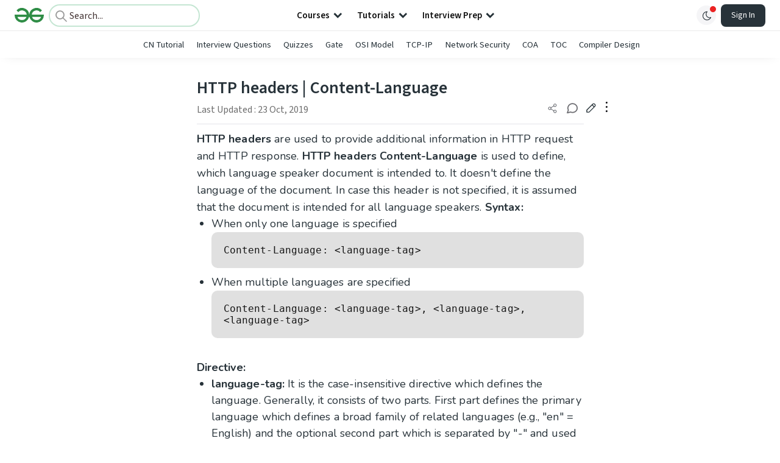

--- FILE ---
content_type: text/html; charset=utf-8
request_url: https://www.google.com/recaptcha/api2/anchor?ar=1&k=6LdMFNUZAAAAAIuRtzg0piOT-qXCbDF-iQiUi9KY&co=aHR0cHM6Ly93d3cuZ2Vla3Nmb3JnZWVrcy5vcmc6NDQz&hl=en&type=image&v=N67nZn4AqZkNcbeMu4prBgzg&theme=light&size=invisible&badge=bottomright&anchor-ms=20000&execute-ms=30000&cb=4oix79d3qqjg
body_size: 48800
content:
<!DOCTYPE HTML><html dir="ltr" lang="en"><head><meta http-equiv="Content-Type" content="text/html; charset=UTF-8">
<meta http-equiv="X-UA-Compatible" content="IE=edge">
<title>reCAPTCHA</title>
<style type="text/css">
/* cyrillic-ext */
@font-face {
  font-family: 'Roboto';
  font-style: normal;
  font-weight: 400;
  font-stretch: 100%;
  src: url(//fonts.gstatic.com/s/roboto/v48/KFO7CnqEu92Fr1ME7kSn66aGLdTylUAMa3GUBHMdazTgWw.woff2) format('woff2');
  unicode-range: U+0460-052F, U+1C80-1C8A, U+20B4, U+2DE0-2DFF, U+A640-A69F, U+FE2E-FE2F;
}
/* cyrillic */
@font-face {
  font-family: 'Roboto';
  font-style: normal;
  font-weight: 400;
  font-stretch: 100%;
  src: url(//fonts.gstatic.com/s/roboto/v48/KFO7CnqEu92Fr1ME7kSn66aGLdTylUAMa3iUBHMdazTgWw.woff2) format('woff2');
  unicode-range: U+0301, U+0400-045F, U+0490-0491, U+04B0-04B1, U+2116;
}
/* greek-ext */
@font-face {
  font-family: 'Roboto';
  font-style: normal;
  font-weight: 400;
  font-stretch: 100%;
  src: url(//fonts.gstatic.com/s/roboto/v48/KFO7CnqEu92Fr1ME7kSn66aGLdTylUAMa3CUBHMdazTgWw.woff2) format('woff2');
  unicode-range: U+1F00-1FFF;
}
/* greek */
@font-face {
  font-family: 'Roboto';
  font-style: normal;
  font-weight: 400;
  font-stretch: 100%;
  src: url(//fonts.gstatic.com/s/roboto/v48/KFO7CnqEu92Fr1ME7kSn66aGLdTylUAMa3-UBHMdazTgWw.woff2) format('woff2');
  unicode-range: U+0370-0377, U+037A-037F, U+0384-038A, U+038C, U+038E-03A1, U+03A3-03FF;
}
/* math */
@font-face {
  font-family: 'Roboto';
  font-style: normal;
  font-weight: 400;
  font-stretch: 100%;
  src: url(//fonts.gstatic.com/s/roboto/v48/KFO7CnqEu92Fr1ME7kSn66aGLdTylUAMawCUBHMdazTgWw.woff2) format('woff2');
  unicode-range: U+0302-0303, U+0305, U+0307-0308, U+0310, U+0312, U+0315, U+031A, U+0326-0327, U+032C, U+032F-0330, U+0332-0333, U+0338, U+033A, U+0346, U+034D, U+0391-03A1, U+03A3-03A9, U+03B1-03C9, U+03D1, U+03D5-03D6, U+03F0-03F1, U+03F4-03F5, U+2016-2017, U+2034-2038, U+203C, U+2040, U+2043, U+2047, U+2050, U+2057, U+205F, U+2070-2071, U+2074-208E, U+2090-209C, U+20D0-20DC, U+20E1, U+20E5-20EF, U+2100-2112, U+2114-2115, U+2117-2121, U+2123-214F, U+2190, U+2192, U+2194-21AE, U+21B0-21E5, U+21F1-21F2, U+21F4-2211, U+2213-2214, U+2216-22FF, U+2308-230B, U+2310, U+2319, U+231C-2321, U+2336-237A, U+237C, U+2395, U+239B-23B7, U+23D0, U+23DC-23E1, U+2474-2475, U+25AF, U+25B3, U+25B7, U+25BD, U+25C1, U+25CA, U+25CC, U+25FB, U+266D-266F, U+27C0-27FF, U+2900-2AFF, U+2B0E-2B11, U+2B30-2B4C, U+2BFE, U+3030, U+FF5B, U+FF5D, U+1D400-1D7FF, U+1EE00-1EEFF;
}
/* symbols */
@font-face {
  font-family: 'Roboto';
  font-style: normal;
  font-weight: 400;
  font-stretch: 100%;
  src: url(//fonts.gstatic.com/s/roboto/v48/KFO7CnqEu92Fr1ME7kSn66aGLdTylUAMaxKUBHMdazTgWw.woff2) format('woff2');
  unicode-range: U+0001-000C, U+000E-001F, U+007F-009F, U+20DD-20E0, U+20E2-20E4, U+2150-218F, U+2190, U+2192, U+2194-2199, U+21AF, U+21E6-21F0, U+21F3, U+2218-2219, U+2299, U+22C4-22C6, U+2300-243F, U+2440-244A, U+2460-24FF, U+25A0-27BF, U+2800-28FF, U+2921-2922, U+2981, U+29BF, U+29EB, U+2B00-2BFF, U+4DC0-4DFF, U+FFF9-FFFB, U+10140-1018E, U+10190-1019C, U+101A0, U+101D0-101FD, U+102E0-102FB, U+10E60-10E7E, U+1D2C0-1D2D3, U+1D2E0-1D37F, U+1F000-1F0FF, U+1F100-1F1AD, U+1F1E6-1F1FF, U+1F30D-1F30F, U+1F315, U+1F31C, U+1F31E, U+1F320-1F32C, U+1F336, U+1F378, U+1F37D, U+1F382, U+1F393-1F39F, U+1F3A7-1F3A8, U+1F3AC-1F3AF, U+1F3C2, U+1F3C4-1F3C6, U+1F3CA-1F3CE, U+1F3D4-1F3E0, U+1F3ED, U+1F3F1-1F3F3, U+1F3F5-1F3F7, U+1F408, U+1F415, U+1F41F, U+1F426, U+1F43F, U+1F441-1F442, U+1F444, U+1F446-1F449, U+1F44C-1F44E, U+1F453, U+1F46A, U+1F47D, U+1F4A3, U+1F4B0, U+1F4B3, U+1F4B9, U+1F4BB, U+1F4BF, U+1F4C8-1F4CB, U+1F4D6, U+1F4DA, U+1F4DF, U+1F4E3-1F4E6, U+1F4EA-1F4ED, U+1F4F7, U+1F4F9-1F4FB, U+1F4FD-1F4FE, U+1F503, U+1F507-1F50B, U+1F50D, U+1F512-1F513, U+1F53E-1F54A, U+1F54F-1F5FA, U+1F610, U+1F650-1F67F, U+1F687, U+1F68D, U+1F691, U+1F694, U+1F698, U+1F6AD, U+1F6B2, U+1F6B9-1F6BA, U+1F6BC, U+1F6C6-1F6CF, U+1F6D3-1F6D7, U+1F6E0-1F6EA, U+1F6F0-1F6F3, U+1F6F7-1F6FC, U+1F700-1F7FF, U+1F800-1F80B, U+1F810-1F847, U+1F850-1F859, U+1F860-1F887, U+1F890-1F8AD, U+1F8B0-1F8BB, U+1F8C0-1F8C1, U+1F900-1F90B, U+1F93B, U+1F946, U+1F984, U+1F996, U+1F9E9, U+1FA00-1FA6F, U+1FA70-1FA7C, U+1FA80-1FA89, U+1FA8F-1FAC6, U+1FACE-1FADC, U+1FADF-1FAE9, U+1FAF0-1FAF8, U+1FB00-1FBFF;
}
/* vietnamese */
@font-face {
  font-family: 'Roboto';
  font-style: normal;
  font-weight: 400;
  font-stretch: 100%;
  src: url(//fonts.gstatic.com/s/roboto/v48/KFO7CnqEu92Fr1ME7kSn66aGLdTylUAMa3OUBHMdazTgWw.woff2) format('woff2');
  unicode-range: U+0102-0103, U+0110-0111, U+0128-0129, U+0168-0169, U+01A0-01A1, U+01AF-01B0, U+0300-0301, U+0303-0304, U+0308-0309, U+0323, U+0329, U+1EA0-1EF9, U+20AB;
}
/* latin-ext */
@font-face {
  font-family: 'Roboto';
  font-style: normal;
  font-weight: 400;
  font-stretch: 100%;
  src: url(//fonts.gstatic.com/s/roboto/v48/KFO7CnqEu92Fr1ME7kSn66aGLdTylUAMa3KUBHMdazTgWw.woff2) format('woff2');
  unicode-range: U+0100-02BA, U+02BD-02C5, U+02C7-02CC, U+02CE-02D7, U+02DD-02FF, U+0304, U+0308, U+0329, U+1D00-1DBF, U+1E00-1E9F, U+1EF2-1EFF, U+2020, U+20A0-20AB, U+20AD-20C0, U+2113, U+2C60-2C7F, U+A720-A7FF;
}
/* latin */
@font-face {
  font-family: 'Roboto';
  font-style: normal;
  font-weight: 400;
  font-stretch: 100%;
  src: url(//fonts.gstatic.com/s/roboto/v48/KFO7CnqEu92Fr1ME7kSn66aGLdTylUAMa3yUBHMdazQ.woff2) format('woff2');
  unicode-range: U+0000-00FF, U+0131, U+0152-0153, U+02BB-02BC, U+02C6, U+02DA, U+02DC, U+0304, U+0308, U+0329, U+2000-206F, U+20AC, U+2122, U+2191, U+2193, U+2212, U+2215, U+FEFF, U+FFFD;
}
/* cyrillic-ext */
@font-face {
  font-family: 'Roboto';
  font-style: normal;
  font-weight: 500;
  font-stretch: 100%;
  src: url(//fonts.gstatic.com/s/roboto/v48/KFO7CnqEu92Fr1ME7kSn66aGLdTylUAMa3GUBHMdazTgWw.woff2) format('woff2');
  unicode-range: U+0460-052F, U+1C80-1C8A, U+20B4, U+2DE0-2DFF, U+A640-A69F, U+FE2E-FE2F;
}
/* cyrillic */
@font-face {
  font-family: 'Roboto';
  font-style: normal;
  font-weight: 500;
  font-stretch: 100%;
  src: url(//fonts.gstatic.com/s/roboto/v48/KFO7CnqEu92Fr1ME7kSn66aGLdTylUAMa3iUBHMdazTgWw.woff2) format('woff2');
  unicode-range: U+0301, U+0400-045F, U+0490-0491, U+04B0-04B1, U+2116;
}
/* greek-ext */
@font-face {
  font-family: 'Roboto';
  font-style: normal;
  font-weight: 500;
  font-stretch: 100%;
  src: url(//fonts.gstatic.com/s/roboto/v48/KFO7CnqEu92Fr1ME7kSn66aGLdTylUAMa3CUBHMdazTgWw.woff2) format('woff2');
  unicode-range: U+1F00-1FFF;
}
/* greek */
@font-face {
  font-family: 'Roboto';
  font-style: normal;
  font-weight: 500;
  font-stretch: 100%;
  src: url(//fonts.gstatic.com/s/roboto/v48/KFO7CnqEu92Fr1ME7kSn66aGLdTylUAMa3-UBHMdazTgWw.woff2) format('woff2');
  unicode-range: U+0370-0377, U+037A-037F, U+0384-038A, U+038C, U+038E-03A1, U+03A3-03FF;
}
/* math */
@font-face {
  font-family: 'Roboto';
  font-style: normal;
  font-weight: 500;
  font-stretch: 100%;
  src: url(//fonts.gstatic.com/s/roboto/v48/KFO7CnqEu92Fr1ME7kSn66aGLdTylUAMawCUBHMdazTgWw.woff2) format('woff2');
  unicode-range: U+0302-0303, U+0305, U+0307-0308, U+0310, U+0312, U+0315, U+031A, U+0326-0327, U+032C, U+032F-0330, U+0332-0333, U+0338, U+033A, U+0346, U+034D, U+0391-03A1, U+03A3-03A9, U+03B1-03C9, U+03D1, U+03D5-03D6, U+03F0-03F1, U+03F4-03F5, U+2016-2017, U+2034-2038, U+203C, U+2040, U+2043, U+2047, U+2050, U+2057, U+205F, U+2070-2071, U+2074-208E, U+2090-209C, U+20D0-20DC, U+20E1, U+20E5-20EF, U+2100-2112, U+2114-2115, U+2117-2121, U+2123-214F, U+2190, U+2192, U+2194-21AE, U+21B0-21E5, U+21F1-21F2, U+21F4-2211, U+2213-2214, U+2216-22FF, U+2308-230B, U+2310, U+2319, U+231C-2321, U+2336-237A, U+237C, U+2395, U+239B-23B7, U+23D0, U+23DC-23E1, U+2474-2475, U+25AF, U+25B3, U+25B7, U+25BD, U+25C1, U+25CA, U+25CC, U+25FB, U+266D-266F, U+27C0-27FF, U+2900-2AFF, U+2B0E-2B11, U+2B30-2B4C, U+2BFE, U+3030, U+FF5B, U+FF5D, U+1D400-1D7FF, U+1EE00-1EEFF;
}
/* symbols */
@font-face {
  font-family: 'Roboto';
  font-style: normal;
  font-weight: 500;
  font-stretch: 100%;
  src: url(//fonts.gstatic.com/s/roboto/v48/KFO7CnqEu92Fr1ME7kSn66aGLdTylUAMaxKUBHMdazTgWw.woff2) format('woff2');
  unicode-range: U+0001-000C, U+000E-001F, U+007F-009F, U+20DD-20E0, U+20E2-20E4, U+2150-218F, U+2190, U+2192, U+2194-2199, U+21AF, U+21E6-21F0, U+21F3, U+2218-2219, U+2299, U+22C4-22C6, U+2300-243F, U+2440-244A, U+2460-24FF, U+25A0-27BF, U+2800-28FF, U+2921-2922, U+2981, U+29BF, U+29EB, U+2B00-2BFF, U+4DC0-4DFF, U+FFF9-FFFB, U+10140-1018E, U+10190-1019C, U+101A0, U+101D0-101FD, U+102E0-102FB, U+10E60-10E7E, U+1D2C0-1D2D3, U+1D2E0-1D37F, U+1F000-1F0FF, U+1F100-1F1AD, U+1F1E6-1F1FF, U+1F30D-1F30F, U+1F315, U+1F31C, U+1F31E, U+1F320-1F32C, U+1F336, U+1F378, U+1F37D, U+1F382, U+1F393-1F39F, U+1F3A7-1F3A8, U+1F3AC-1F3AF, U+1F3C2, U+1F3C4-1F3C6, U+1F3CA-1F3CE, U+1F3D4-1F3E0, U+1F3ED, U+1F3F1-1F3F3, U+1F3F5-1F3F7, U+1F408, U+1F415, U+1F41F, U+1F426, U+1F43F, U+1F441-1F442, U+1F444, U+1F446-1F449, U+1F44C-1F44E, U+1F453, U+1F46A, U+1F47D, U+1F4A3, U+1F4B0, U+1F4B3, U+1F4B9, U+1F4BB, U+1F4BF, U+1F4C8-1F4CB, U+1F4D6, U+1F4DA, U+1F4DF, U+1F4E3-1F4E6, U+1F4EA-1F4ED, U+1F4F7, U+1F4F9-1F4FB, U+1F4FD-1F4FE, U+1F503, U+1F507-1F50B, U+1F50D, U+1F512-1F513, U+1F53E-1F54A, U+1F54F-1F5FA, U+1F610, U+1F650-1F67F, U+1F687, U+1F68D, U+1F691, U+1F694, U+1F698, U+1F6AD, U+1F6B2, U+1F6B9-1F6BA, U+1F6BC, U+1F6C6-1F6CF, U+1F6D3-1F6D7, U+1F6E0-1F6EA, U+1F6F0-1F6F3, U+1F6F7-1F6FC, U+1F700-1F7FF, U+1F800-1F80B, U+1F810-1F847, U+1F850-1F859, U+1F860-1F887, U+1F890-1F8AD, U+1F8B0-1F8BB, U+1F8C0-1F8C1, U+1F900-1F90B, U+1F93B, U+1F946, U+1F984, U+1F996, U+1F9E9, U+1FA00-1FA6F, U+1FA70-1FA7C, U+1FA80-1FA89, U+1FA8F-1FAC6, U+1FACE-1FADC, U+1FADF-1FAE9, U+1FAF0-1FAF8, U+1FB00-1FBFF;
}
/* vietnamese */
@font-face {
  font-family: 'Roboto';
  font-style: normal;
  font-weight: 500;
  font-stretch: 100%;
  src: url(//fonts.gstatic.com/s/roboto/v48/KFO7CnqEu92Fr1ME7kSn66aGLdTylUAMa3OUBHMdazTgWw.woff2) format('woff2');
  unicode-range: U+0102-0103, U+0110-0111, U+0128-0129, U+0168-0169, U+01A0-01A1, U+01AF-01B0, U+0300-0301, U+0303-0304, U+0308-0309, U+0323, U+0329, U+1EA0-1EF9, U+20AB;
}
/* latin-ext */
@font-face {
  font-family: 'Roboto';
  font-style: normal;
  font-weight: 500;
  font-stretch: 100%;
  src: url(//fonts.gstatic.com/s/roboto/v48/KFO7CnqEu92Fr1ME7kSn66aGLdTylUAMa3KUBHMdazTgWw.woff2) format('woff2');
  unicode-range: U+0100-02BA, U+02BD-02C5, U+02C7-02CC, U+02CE-02D7, U+02DD-02FF, U+0304, U+0308, U+0329, U+1D00-1DBF, U+1E00-1E9F, U+1EF2-1EFF, U+2020, U+20A0-20AB, U+20AD-20C0, U+2113, U+2C60-2C7F, U+A720-A7FF;
}
/* latin */
@font-face {
  font-family: 'Roboto';
  font-style: normal;
  font-weight: 500;
  font-stretch: 100%;
  src: url(//fonts.gstatic.com/s/roboto/v48/KFO7CnqEu92Fr1ME7kSn66aGLdTylUAMa3yUBHMdazQ.woff2) format('woff2');
  unicode-range: U+0000-00FF, U+0131, U+0152-0153, U+02BB-02BC, U+02C6, U+02DA, U+02DC, U+0304, U+0308, U+0329, U+2000-206F, U+20AC, U+2122, U+2191, U+2193, U+2212, U+2215, U+FEFF, U+FFFD;
}
/* cyrillic-ext */
@font-face {
  font-family: 'Roboto';
  font-style: normal;
  font-weight: 900;
  font-stretch: 100%;
  src: url(//fonts.gstatic.com/s/roboto/v48/KFO7CnqEu92Fr1ME7kSn66aGLdTylUAMa3GUBHMdazTgWw.woff2) format('woff2');
  unicode-range: U+0460-052F, U+1C80-1C8A, U+20B4, U+2DE0-2DFF, U+A640-A69F, U+FE2E-FE2F;
}
/* cyrillic */
@font-face {
  font-family: 'Roboto';
  font-style: normal;
  font-weight: 900;
  font-stretch: 100%;
  src: url(//fonts.gstatic.com/s/roboto/v48/KFO7CnqEu92Fr1ME7kSn66aGLdTylUAMa3iUBHMdazTgWw.woff2) format('woff2');
  unicode-range: U+0301, U+0400-045F, U+0490-0491, U+04B0-04B1, U+2116;
}
/* greek-ext */
@font-face {
  font-family: 'Roboto';
  font-style: normal;
  font-weight: 900;
  font-stretch: 100%;
  src: url(//fonts.gstatic.com/s/roboto/v48/KFO7CnqEu92Fr1ME7kSn66aGLdTylUAMa3CUBHMdazTgWw.woff2) format('woff2');
  unicode-range: U+1F00-1FFF;
}
/* greek */
@font-face {
  font-family: 'Roboto';
  font-style: normal;
  font-weight: 900;
  font-stretch: 100%;
  src: url(//fonts.gstatic.com/s/roboto/v48/KFO7CnqEu92Fr1ME7kSn66aGLdTylUAMa3-UBHMdazTgWw.woff2) format('woff2');
  unicode-range: U+0370-0377, U+037A-037F, U+0384-038A, U+038C, U+038E-03A1, U+03A3-03FF;
}
/* math */
@font-face {
  font-family: 'Roboto';
  font-style: normal;
  font-weight: 900;
  font-stretch: 100%;
  src: url(//fonts.gstatic.com/s/roboto/v48/KFO7CnqEu92Fr1ME7kSn66aGLdTylUAMawCUBHMdazTgWw.woff2) format('woff2');
  unicode-range: U+0302-0303, U+0305, U+0307-0308, U+0310, U+0312, U+0315, U+031A, U+0326-0327, U+032C, U+032F-0330, U+0332-0333, U+0338, U+033A, U+0346, U+034D, U+0391-03A1, U+03A3-03A9, U+03B1-03C9, U+03D1, U+03D5-03D6, U+03F0-03F1, U+03F4-03F5, U+2016-2017, U+2034-2038, U+203C, U+2040, U+2043, U+2047, U+2050, U+2057, U+205F, U+2070-2071, U+2074-208E, U+2090-209C, U+20D0-20DC, U+20E1, U+20E5-20EF, U+2100-2112, U+2114-2115, U+2117-2121, U+2123-214F, U+2190, U+2192, U+2194-21AE, U+21B0-21E5, U+21F1-21F2, U+21F4-2211, U+2213-2214, U+2216-22FF, U+2308-230B, U+2310, U+2319, U+231C-2321, U+2336-237A, U+237C, U+2395, U+239B-23B7, U+23D0, U+23DC-23E1, U+2474-2475, U+25AF, U+25B3, U+25B7, U+25BD, U+25C1, U+25CA, U+25CC, U+25FB, U+266D-266F, U+27C0-27FF, U+2900-2AFF, U+2B0E-2B11, U+2B30-2B4C, U+2BFE, U+3030, U+FF5B, U+FF5D, U+1D400-1D7FF, U+1EE00-1EEFF;
}
/* symbols */
@font-face {
  font-family: 'Roboto';
  font-style: normal;
  font-weight: 900;
  font-stretch: 100%;
  src: url(//fonts.gstatic.com/s/roboto/v48/KFO7CnqEu92Fr1ME7kSn66aGLdTylUAMaxKUBHMdazTgWw.woff2) format('woff2');
  unicode-range: U+0001-000C, U+000E-001F, U+007F-009F, U+20DD-20E0, U+20E2-20E4, U+2150-218F, U+2190, U+2192, U+2194-2199, U+21AF, U+21E6-21F0, U+21F3, U+2218-2219, U+2299, U+22C4-22C6, U+2300-243F, U+2440-244A, U+2460-24FF, U+25A0-27BF, U+2800-28FF, U+2921-2922, U+2981, U+29BF, U+29EB, U+2B00-2BFF, U+4DC0-4DFF, U+FFF9-FFFB, U+10140-1018E, U+10190-1019C, U+101A0, U+101D0-101FD, U+102E0-102FB, U+10E60-10E7E, U+1D2C0-1D2D3, U+1D2E0-1D37F, U+1F000-1F0FF, U+1F100-1F1AD, U+1F1E6-1F1FF, U+1F30D-1F30F, U+1F315, U+1F31C, U+1F31E, U+1F320-1F32C, U+1F336, U+1F378, U+1F37D, U+1F382, U+1F393-1F39F, U+1F3A7-1F3A8, U+1F3AC-1F3AF, U+1F3C2, U+1F3C4-1F3C6, U+1F3CA-1F3CE, U+1F3D4-1F3E0, U+1F3ED, U+1F3F1-1F3F3, U+1F3F5-1F3F7, U+1F408, U+1F415, U+1F41F, U+1F426, U+1F43F, U+1F441-1F442, U+1F444, U+1F446-1F449, U+1F44C-1F44E, U+1F453, U+1F46A, U+1F47D, U+1F4A3, U+1F4B0, U+1F4B3, U+1F4B9, U+1F4BB, U+1F4BF, U+1F4C8-1F4CB, U+1F4D6, U+1F4DA, U+1F4DF, U+1F4E3-1F4E6, U+1F4EA-1F4ED, U+1F4F7, U+1F4F9-1F4FB, U+1F4FD-1F4FE, U+1F503, U+1F507-1F50B, U+1F50D, U+1F512-1F513, U+1F53E-1F54A, U+1F54F-1F5FA, U+1F610, U+1F650-1F67F, U+1F687, U+1F68D, U+1F691, U+1F694, U+1F698, U+1F6AD, U+1F6B2, U+1F6B9-1F6BA, U+1F6BC, U+1F6C6-1F6CF, U+1F6D3-1F6D7, U+1F6E0-1F6EA, U+1F6F0-1F6F3, U+1F6F7-1F6FC, U+1F700-1F7FF, U+1F800-1F80B, U+1F810-1F847, U+1F850-1F859, U+1F860-1F887, U+1F890-1F8AD, U+1F8B0-1F8BB, U+1F8C0-1F8C1, U+1F900-1F90B, U+1F93B, U+1F946, U+1F984, U+1F996, U+1F9E9, U+1FA00-1FA6F, U+1FA70-1FA7C, U+1FA80-1FA89, U+1FA8F-1FAC6, U+1FACE-1FADC, U+1FADF-1FAE9, U+1FAF0-1FAF8, U+1FB00-1FBFF;
}
/* vietnamese */
@font-face {
  font-family: 'Roboto';
  font-style: normal;
  font-weight: 900;
  font-stretch: 100%;
  src: url(//fonts.gstatic.com/s/roboto/v48/KFO7CnqEu92Fr1ME7kSn66aGLdTylUAMa3OUBHMdazTgWw.woff2) format('woff2');
  unicode-range: U+0102-0103, U+0110-0111, U+0128-0129, U+0168-0169, U+01A0-01A1, U+01AF-01B0, U+0300-0301, U+0303-0304, U+0308-0309, U+0323, U+0329, U+1EA0-1EF9, U+20AB;
}
/* latin-ext */
@font-face {
  font-family: 'Roboto';
  font-style: normal;
  font-weight: 900;
  font-stretch: 100%;
  src: url(//fonts.gstatic.com/s/roboto/v48/KFO7CnqEu92Fr1ME7kSn66aGLdTylUAMa3KUBHMdazTgWw.woff2) format('woff2');
  unicode-range: U+0100-02BA, U+02BD-02C5, U+02C7-02CC, U+02CE-02D7, U+02DD-02FF, U+0304, U+0308, U+0329, U+1D00-1DBF, U+1E00-1E9F, U+1EF2-1EFF, U+2020, U+20A0-20AB, U+20AD-20C0, U+2113, U+2C60-2C7F, U+A720-A7FF;
}
/* latin */
@font-face {
  font-family: 'Roboto';
  font-style: normal;
  font-weight: 900;
  font-stretch: 100%;
  src: url(//fonts.gstatic.com/s/roboto/v48/KFO7CnqEu92Fr1ME7kSn66aGLdTylUAMa3yUBHMdazQ.woff2) format('woff2');
  unicode-range: U+0000-00FF, U+0131, U+0152-0153, U+02BB-02BC, U+02C6, U+02DA, U+02DC, U+0304, U+0308, U+0329, U+2000-206F, U+20AC, U+2122, U+2191, U+2193, U+2212, U+2215, U+FEFF, U+FFFD;
}

</style>
<link rel="stylesheet" type="text/css" href="https://www.gstatic.com/recaptcha/releases/N67nZn4AqZkNcbeMu4prBgzg/styles__ltr.css">
<script nonce="Gm3TDOcBwEoaUXM_6mPk-Q" type="text/javascript">window['__recaptcha_api'] = 'https://www.google.com/recaptcha/api2/';</script>
<script type="text/javascript" src="https://www.gstatic.com/recaptcha/releases/N67nZn4AqZkNcbeMu4prBgzg/recaptcha__en.js" nonce="Gm3TDOcBwEoaUXM_6mPk-Q">
      
    </script></head>
<body><div id="rc-anchor-alert" class="rc-anchor-alert"></div>
<input type="hidden" id="recaptcha-token" value="[base64]">
<script type="text/javascript" nonce="Gm3TDOcBwEoaUXM_6mPk-Q">
      recaptcha.anchor.Main.init("[\x22ainput\x22,[\x22bgdata\x22,\x22\x22,\[base64]/[base64]/[base64]/MjU1OlQ/NToyKSlyZXR1cm4gZmFsc2U7cmV0dXJuISgoYSg0MyxXLChZPWUoKFcuQkI9ZCxUKT83MDo0MyxXKSxXLk4pKSxXKS5sLnB1c2goW0RhLFksVD9kKzE6ZCxXLlgsVy5qXSksVy5MPW5sLDApfSxubD1GLnJlcXVlc3RJZGxlQ2FsbGJhY2s/[base64]/[base64]/[base64]/[base64]/WVtTKytdPVc6KFc8MjA0OD9ZW1MrK109Vz4+NnwxOTI6KChXJjY0NTEyKT09NTUyOTYmJmQrMTxULmxlbmd0aCYmKFQuY2hhckNvZGVBdChkKzEpJjY0NTEyKT09NTYzMjA/[base64]/[base64]/[base64]/[base64]/bmV3IGdbWl0oTFswXSk6RD09Mj9uZXcgZ1taXShMWzBdLExbMV0pOkQ9PTM/bmV3IGdbWl0oTFswXSxMWzFdLExbMl0pOkQ9PTQ/[base64]/[base64]\x22,\[base64]\\u003d\\u003d\x22,\x22JMKcWhbDh8OEwoNTwqsDEsOZVhzDghPCgCAyw60Gw5TDu8Kcw7fCsWIRBVpuUMOqCsO/K8ONw57DhSluwpvCmMO/VB8jdcOGQMOYwpbDgcO4LBfDp8Kyw4Qww60uWyjDmsKOfQ/Cn0ZQw47CuMK+bcKpwpzCnV8Qw6/Dn8KGCsO+FsOYwpAUAHnCkyMPd0hgwrTCrSQ/MMKAw4LCtwLDkMOXwpcODw3CiWHCm8O3wrBwElRGwokgQV/Ctg/CvsOoUzsQwrHDoAgtUGUYeWYGWxzDpy99w5EIw55dIcK9w6xofMOOZsK9woRUw6o3czZMw7zDvmZaw5V5PcODw4UywrrDnU7CsxEuZ8O+w7pMwqJBZ8Kpwr/Dmw7DjRTDg8KFw4vDrXZvaShMwpPDgwc7w7/CpQnCilrClFMtwq1OZcKCw6cbwoNUw4c6AsKpw4LCmsKOw4hnRl7DksOVGzMMO8K/[base64]/w7fDs8O6QAssNcOeOsK2w47Cgk/[base64]/DmcKRwoJpAsOnQk7DsSEMwoBVw6dPFWUMwqTDgMOzw58UHGtEACHCh8K3O8KrTMOGw4J1Oy0rwpIRw4zCgFsiw4jDrcKmJMOuJcKWPsK3QkDClVR8Q3zDgsK6wq1kJ8OLw7DDpsKzVG3CmQHDicOaAcKGwp4VwpHCiMOdwp/[base64]/F8KLw53ChsOXEMOMw7Rgwr3Cq8KLG8O6w6LCpMK6esKTCnLCtTnCvzowT8KNw7HDq8OUw5cOw5NEGcKkw6BRDBzDoixrGcO/WMKXfBISw503fcOkQMKWwpTCv8KzwrVTTB7CnMO/wrjCshHDv3fDs8O7IMKjwpTDvFHDvVXDh1LCtFsSwpcRYcOWw7LCtsOIwpxkwp/DkcOgVgtEw5BFR8OXV151wqwKw4DDunpwfE/[base64]/Co8OKwq3CmV9NwoTDpTXDjyXCo3IxC3E9wrzCuwrChMKYWMK4wpIDIcO5KsO1wpXDgxRFRDduJsKXwq5YwqE6w61ew7jDpUDCo8Osw6hxwo3CpEhPw5FBSMKVG1fCkcKiw4bDiAPDg8K5wovCtxtYwqFnwoozwpt1w7QnMcOQGV/Dk0fCv8OTFnzCtMKWwoLCoMOwSRxTw7nDqhNNRRrCjWTDvGUmwr1uwpTDucOGGDtqwp4WfsKkMTnDi15rWcK1wovDjQHClMKWwrwtYiPCqXRmHVjCkVISw5HCsVFYw6zCjcKTe2DCs8O+w5vDnBtBJUgVw6V7F0vCkUo0wqLDqsKRwqPDpi/CgMOERW/Ck33Cu1lBBS4Gw54wUMOLIsKUw6HDiy/[base64]/DvsK1w7PCn8KlEFHCtsOhwrbDiXTDosOxBm7DoMOEwrfDr3rCrTw3wpQlw7DDp8OjelpucyXCkMO7wpPCocKea8O5WcOnIsKWa8KlF8KcTzjCnFAFP8KRw5vDoMKgwprDhntAPMOOw4XDmcOBGloKwqHCnsKkLlvDoH0PX3HCm3soNcOmUxDCqRcwV1XCu8K3Yh/[base64]/VMO0w7/[base64]/CucK5w51aQWDCmMKcfMO1w4YKw4jCiMO5FMKtbFRmw6ZOJVA/wprDmkjDpjnCk8K9w7E2J3fDs8KNFMOKwr40F0TDvMKWHsK2w4HCoMOXXMKFFBsPV8OiDBwLwq3Ci8KLFcKtw4o4OcKSP1QiDnB3wqNMQcK9w77CtkrCpiXCongAwr/Dv8ODw7TCoMO4ZMK5WjEOwpEWw68zU8Klw5Q8Jgcuw5VeexU/HsOQw5/Ck8OJa8KUwqHDvAvDuDbCkjjChB1FVsKIw71lwoBVw5BVwqoEwonCuDzDtHBaESF3YBjDmsOtQcOsQn/CicKww6pCBQN/JsO5wpE7IUczwrEIAsKvw4c/BwnDvEvCg8KDw5hucMKBPsOhwpzCsMKkwoEJFcKba8OIScKgw5Uif8OvHRkAFsOoPA7DksObw6VBGMOqPybDm8KcwofDq8OTwoZlen0iCQ0BworCs2Ucw5UfZyDDgQDDh8KHFMOUw4/DuypPZ0rCmCLClxjCtMOTS8K5w4DDvmPDqgHDhMKKTlYlQsOjCsKBSFA/[base64]/DrsKWw5fDtMOufHLDskZZwotJwpttasKHUgLDtVMudMOTP8KHw77Cp8K1CSttDMO1Dm9Gw4jCiGE5FGZ3RxNRRUptccKvJMOVwrcya8KTFMOvRsKFOMOUKcOZAsK/PMOww5Qqwr5EasOWw7weUjcjR1Q+BMKIUx1iJW5BwpHDucOhw6tmw65uw6wOwoxfGBNlbVnDpcKew4oyYj3DscOEVcKmw6jDsMO3TsOgbxjDkGXCvyQ0wpzCocOZbjLCgcOfYcK5wqUMw7fDnA09wpt5ImskwrDDhFHDqMOeDcOEwpLDv8OxwrnDtz/Dj8KEC8O4wqYBw7bDksKBw6rCicOzQMKIQHtRfsK1Nw7DqBjDscKJGMO8wprDnsOOFQANwoHDuMOXwoADw7zCgwHDv8Olw5bDkcOJw5vCsMO/w7w0PQd7PA3Dm240w4wCwrt3J15WEFLDvMOnwo3DplfCkcKrOhXChEXCgcK2DcKZBGXCjMOBU8KLwqNFDEx+G8Ogwo9Zw5HCkRNAworCrsKHN8K3wrUvwpobM8OuMBjCmcKYBcKVJAxOwpHCpcOvIsOlw7o/wq4pajZYwrXDoBMGccOaf8K1KXdhw6gCw6zDicOuO8Krw6VpFcOQBcKoaBN/wqbCpMKQGcKJDcKoccOSTcO3Y8KfH2AjBsKFwqkvw5zCr8K8w6plDhPCssOUw6/CphsEF1ccw5DCk3gHwq/Dr2LDnMKHwoszeg3Cm8KoBwHDt8KEAUzCi1XChFN1e8O1w4/DtsKLwohSN8K8AcK8wp0bwqjCvmBHRcOJV8KzRCNswqfDqVwXwoATB8ODbMOKOGfDjGAXKcOLwqnCjxTCpMOqTcONRW43ByEZw4hZJibDi38pw7rDun/Cu3V0DiPDriXDqMOjwp8Xw7XDpMK+K8OiYwxVX8OwwowRaEzCjsOrEcK0wqPCojJKN8O+w5I8PcKww7k7cyF1w6tHw7zDqBVacMOzw6DDlsOZLsKGw5lLwqpOw7xSw5BgGQgowpXCjsOaCC/DhxFZdMONG8KsOMOiw6VULxvDgsOKw7HDrsKhw7vCvSvCszDCmSDDu2/DvS7CosOOwofDgW7CmUdPa8KRwqTCnRbCsQPDlVcnwqozwpXDusKIw63DgCcKfcOpw7LDg8KFSMObwovDjsKVw43CvwR0w5UPwoQ0w7l6wo/CoC9yw7hDC0LDuMO0CD/[base64]/DpAXDoHt0w7jCqRQpY8OxOCTCjkHCmTtIQw/DvsOtw6J2dsKpBcKuwog9wp1FwosyKm52wqjDtsKHw7TCnmhiw4PDkkc6ahVedcKIwo3CuGrDsjM2wpbCtwAVZgcvWMOKSi3CjsKvw4XDlcK4ZFjDpW9FPsKswqodd3TCs8KswqJxBEEofsOTw4rDhmzDhcOewr4WUQPChEh4w7RNwqZuPMOwJjPDr1vCssOJwog/w5x9FxPDk8KQOzPDucK9w4LDj8Kodyw+UcKkwrPDmT1TXWAEwqIqK0bDgFTCoilaU8O7wqAIw7jCuUPDhlrCumbDs2HCuhLDhMKMfcK5YxE+w480GSlCw7Ulw708AMKPLy0fbUAIWjUPw67DiWnDlVnCmMOdw6A6w7QNw5rDv8Ksw49cVcOuwqrDhcOWUQ/DnVjCpcKqw6NtwqZRwoIoUmTCs3Vew6YQaTzCscOxBMOvW37Cl109IcOYwrc1ZSUkEcOEwozCu382woTDu8KWw5HDjsOjQAAcScKTwr7CmsOxQyfCkcOOwrnClA/Cg8ONwqDCpMKPwpRQPB7CnsKZG8OaFD/DocKlw4HCkTw0wr/ClFozwofDsF0Swp3Do8KYwqhRwqcAwrbDjsOeZsK6w4TCqQx3w51pw61SwprCqsO8w7Euw6NhKsO7PATDmF/Dv8Kiw50cw74Sw4UFw4gNUypBEcKdBMKHwrAYMEbCtA7DvMOXR0dvUcOsNW0lwpkjwqPCisOiw6HDicO3KMKtXsKJSlLDj8O1IsKAwqrDnsOXL8Kow6bCgmbDsyrCvAvDqy0VPsKyBMOzSD7DhsKeO1Iaw6LCgj7Ck39SwobDu8KJw5MgwrPDqsO/HcKNPMKfK8Ofw6AWOjrCv35EZRvCpcO8dwYDBMKcwqBLwoknEMOKw5lIwqx3wrhQfsOZOMKjw59KVS94w7Vuwp3Cv8OuYsO4YxbCusOSw5FAw5vDlcKNf8O0w4jDucOIwrYjw7zCgcO5Bw/DiE41w7zDmcOLJGdBdMOWJ3vDscKEwq1jw6rDlsOGwrUXwqPDilxRw61mwqU/[base64]/Ci1/DlyV3wq/Dhg3CvnQsB37DjsK3EcOgejDDrklyMcKXwr93NCHCnRNTw4hiw4zCm8O7wrEgTUTCuTDCuQAvw43DihsKwpTDqXdSwqvCvUZ5w4jCrDknwqQJw5UqwpQRwpdZw7wiIsK+wqjCvG7CmcO3YMKTc8K1w7/CvzVcCjQTasOAw5HCusKOKsKwwpVaw4InEwpowq7CvXhDwqXCvV4fw5fCk2AIw4Q8w7TClQ14w4lcw4rClcKsWEnDvQF/acOFTcK9w4fCm8KUZhsuHcOTw4bCigfDpcKVw7/DtsOIZcKQCD08ZTsPw43CpHk7w7LDhcKEw5t9w74Two7ClA/[base64]/wqPCgMOiVsKNAgDCr2UNRMK6woLCs0ErYV17woHDkThDw5xSYTzDpVjCoVsGP8KqwpDDmMK7w4ZnAR7DmMOnwpnDlsOHCcOVTMOHSsK6wonDoHfDpRzDgcKvCcKmFCnCqCVOJcONwrkfJMOkwoMeNsKdw6tSwpZzAsOQwr/[base64]/DpsOyw4Nqw7zCo8KuwpPCjcKPRE7DmTFJw73CglTCjUXDkMOcw4U0esOSZMKjFw/CkjQSw5bCtsOfwr1/w4DDkMKqwp3DvXUwdsKRwpLCm8Ouw5tYWsOgfSrCo8OIFg/Do8KjWsKhUXl7WXxHwo85WXwHesOjYcKUw53Cr8KXw7s2T8KUfMKtPyEVBMKHw5LCs3XCgF7CvFnCkm50OsKQJcOWw5Jhwo4/wo1jYy/CkcKNKhLDpcKEKcKQw7lqwrtGXMOVwoLDrMOMwq/[base64]/[base64]/CkVLDjTcMwrDDqsOLc0Bew5ZfJWXCgsKyw4LDhhfCuxzDgADDrcOYw6VEwqc3w5zCkm3Do8KiXMKEw4MyQ29Sw4sPwqNNXXYIaMKkwpQBwqnDpAJkwq7CnzDDhkvCmDU4w5fCpMKYwqrCsCsXwppAw4RhD8OLw7nCjMOGwqrChsKjdnNcwrHCo8KQWW/Dl8O9w60sw7/[base64]/DhGbDv8K1QgLDiS5zw75Sw7Blw5/DjMKKwqNXP8OQdErCuRvCn0vDhBLCmwA9w5nDuMOVPCA0w4U/TsOLwpYCJMO/[base64]/CjcKGfBxqw6tZPcKmw7g0w7Jaw5jDmlTDkX9Hw70TwqoMw4fDr8Oqwq/CjcKuwrA+O8Kiw6/[base64]/DkSAqwrNVw5rDgkfCjyV9w6HDgMONw5HCgX4lw657TMOnE8OvwrIGVMKeKhgyw6vCjl/[base64]/CjcKIw4sdw74ww6dnwpYuw63DvsKswr/[base64]/CmMO9amIgwrbCgMOmw6jCp8OhcCMOwogCwr3CshoVSBTDkTvCgsOSwrTCnABbOcK9G8KWw5jCl0vCq0HCicKwfVAVw5VKLUHDvcOTbMOfw7nDgVzCmMKdwrE5Gnt1w4rCnMO5wqolw4DDvmXDpQjDmFs/wrLDrsKAw7PDssK3w4bCnARcw4IKYMKXCmvDpTjDvm88woEuP0YcC8KSwrpIGHcNbWXCsiXCqsKmJcK6QGTCsBwdw5Fiw4DCnkhRw74cYAfCqcKzwoFTwqrCisOKbQMdwqLCqMKqw5ZbDsOew4dcw4TDosO4w6t7w5Zrw7TCvMO9Sx/DpBzCv8OOS2duw4JBDi7Cr8KsC8KowpFbw4pAw7jDssODw5tXw7bCosOMw7LChHB5TlXDmcKzwrHDkmZLw7RTwp3CvHd7wo3Cv3jDuMKfw4x9w5/DmsO2wrsqUMKcA8K/wqTDv8KowrdBD35ww7Rmw6DCtgjCoRIvQREkOi/CssKkc8KZwqt5E8Ovc8KbCRxgZsO2DDwZwoJOw7AyR8KtfsOQwqTCmXvChUkmBMK8wr/DoBMYXsK2DsKrbHkhwqzChsOxSBzDv8K9w79nVjvDnMOvw4gQDsO/[base64]/bcK0JMKcHcOgwoAkcMKwXcKcwrjDuBnDtMO0woIFwrvCpzdALVzCscKMwrR+P08Zw7ZHwqs7YMKfw7rCj0QTwqEDbwjCqcKrw5RAwoDDmsKzScO8TRZCcxVmAMKJwonCjcKMHENqwrBCwo/DjMOPwoxww7rDrH4Fw5PCn2bCi2HCgcKKwp8mwofDjMOPwp0Ow6jDq8Onw5PDicKqe8O0J3/DlkktwrHCvsKdwoF6woLDrMONw4cKERXDmsO0w5Upwql1worCqS1/[base64]/CssOvw5bDgxXDt0rCq8O6GMKvw4YmawZXwolNNBUBw4/[base64]/EBLCi8KfBjo5woXDmmBTw74dPnoZPkhXwqbChsOZw6fDqcK6wrFYw7UdZnsTw5dkaTXCpMOYwpbDqcKmw6XDlCnDiUc0w73DpcOVP8OkTCLDhl7DrGHCpMKFRSwcb2jCgwTDl8KqwodzUyZ0wqfDrjkDaHjCrn/[base64]/Dt8Kmw7DCrMKowokaw7BOwrXCjsKrYmPDvMK2Eih0w70OGB45w4zDhE7Cvk/DicOaw6cuR2TCkxpqw6/[base64]/CulrCtsOVwo3DoMK5wpDDkcOMBjRswodiVgxlRMOrXCTChMOTecKFYMK8wq/ChULDhS4ywqFmw6pqwr/[base64]/DlTVGw5UBT0XCkWvCvcKnw71xCF4kw6zCvcKvw4/[base64]/[base64]/wo/DtsKmwqYlw4DCikYhw7fCv8KDwoPDicOfwp7Dh8KuPcKyF8KMTn0QVMOEE8K8IMK/w7cFwq9nQA9ybcK8w7AcdcOkw47DnsOQw7cpbDLDvcOpKsO0wq7DknvDgSgmwo4/wqZAwrUjNcO+csKmw5IUQWHCrVnCh3bCh8OGVzp8a20Fw5HDlUs5NMKfwqQHw6cnwpvCjXHCssO5cMKdacK4eMOFwqV9w5s0cHlFbkBowowPw60Rw7s/TxHDk8KKYsOnw4p/wrLCp8K1w4vCnn9Swr7CqcK4JsKMwqHCksK0F1PCllvCssKKwqTDqcKYRcOdAjrCm8KOwprDuizCv8Osdz7CjsKNbmEZw6h2w4/DiWDDq0rDm8Kyw4gwWkPDlHPDuMK4fMO8c8OrRcONOnPDj2RUw4FGYcOxRwRrcldPwqDCm8OFTTTDu8K9wrrDrMOABkJ/dmnDqsOGcMKCaxsaWR5MwrbDm0dkw6vCucOqQQ0nw67CpsKHwqdhw7sCw4jCoVhRw7wzMzVUw5/DisKHwpLCpDvDmxJyXcK7JMO6wqPDqcOowqMmH2MhewIKbsOQSsKCKcOBAVzDjsKuRsK9JMKwwr7DmVjCul4tfWEQw5DCo8OrIx/CrsKbLUDDqsKuTQfDvgvDn3HCql7CssK7w4orw57ClEB3QDzDvcO4ZcO8wqhOURzCkMKQP2RCwo0Leg1FKhoVw7HCssK/wrh9wq7CiMOmKcOFDMKTIyzDjMKCOcO9HcO7w75TQmHCicOuGsOxDMKFwrdTEB14wrnDlGg1CcO4w6rDlsKjwrJIw6jCuBJCHnpjJMKjZsKywrkOwrdbc8KucHl6woLCtEvDlmTDoMKUw6nCi8OEwrZdw5RGNcOyw5/Ci8KHdWLDsRRQwrLCvHNgw74XdsOSWsKwAgEVwqdZXcOmwrzClsKjL8K7DsO1wrJZTV/[base64]/DkXLChl/DuwLDrRPDsMOUwpZTw5/DjsOywphLw6lSwpsiw4ADw4DDgMKQLRLDixjCpgrCi8Oke8OncsK7C8O3Z8OCIsOaNB1Nbw/Cm8KBHsOfwrItOxIyM8OowqZEfcKxOsOAIMKfwr7DosOPwrsjTcOLCAHCjT7Dv0HCtGvCk0hHwq8pRHUYY8KlwqDCtFjDljcPw47Cq0XDvsOJdcKZwqV0woHDosK6wqsTwrjDi8KKw5JDw45NwobDj8O8w6DCkzrChinChMOiaAvCnMKfAcOhwq/CvVDDkMKNw4xfW8Kmw7RTJ8OBdMKpwqY6N8Kow4PDpsO0HhTCu3bCu3o8wrcof0xjJjjDuyDCjsO2HQl3w6MqwpVNwqjDrcKQw60kJ8KWwqtKwpgAwqvClQrDo33CnsKdw5fDk3XCrsOqwp7Coy3CssOKFsK5bDDCoSrDkmnDqsOkAmJpwq3DrsOcw65KdidgwoHCqH/CgcOdJgrDvsOYw7/CsMOEwrvCn8Kuwr4WwqPCgU7CpCPDs1LDtcO9PTLDn8O+HMOsVsKjDXE7woHCi1PDkCU3w67CtMOhwqNxO8KHMQ5sX8Otw70rw6TCusKIM8OUZC5Aw7zDrGPDigk9EAbCj8Ojwr4+woNawqnCqCrChMK4XMKRw702asKkGcKuw4/CpmQbKcKAaEbDoFLDoDEzH8Kxw4rDoTwqKcKQwol2BMOkWj7CnsKIHcK5bsOpSHrCjsKlSMK+B0Udf3nDncKROMKHwpNvL2tow4UIR8Kpw7vDssO7N8Kcwq5kaFfDiX7CmVQNIsKPB8Oow6HDtg3DqcKMLcO+B1zCs8OGJEQUeibCiy/CjMKzw6zDqTfDn3Nhw41EbBY/[base64]/ClsKiw43DlcKRwqDDlFRCc1IYbcKkD3BPw6Q+TMOowr88GVBWw63CnzM3OxZxw7rDo8OhOMO5wrFQwoN4w4cdwqfDsXJBDW1ROBtkHWXCicODQDcUCQ/DqmrDuUbDm8ONOwZVIUAvQMK0woHDmHhyNgMXw5PCgsO8MsObw5UmScOnF3YSAVHCjsK8JDjClH1FUcK7w6XCu8KIDMKMKcOyL0fDjsKHwoHDvBXDrnlbZsKIwonDlsOTw5Bpw4csw5vCrQvDsBRvIsOiwr/ClcKUAFB7UMKew5tJwrbDlArCr8KfYmw+w7Flwp1MTsKsTCdWQ8OAUsKlw5/CsBh2wpVhwrjDnUIpwptlw43Dm8K2ZcKhw6LDrm9Mw5RUPQ4/[base64]/w43DisKyw7BqwrXCt8OeN8OHEsOrXwfCtsOFwqRawqcpwroETyXCmizDrgZMJcOmD3LCm8KoJcKBHVTCpsOvNMOfdGLDscOaJgjDnTvDkMOYTcKBIjPCh8OFIGNNeG9JAcO7AQBJw5cNBcO6w5Njw4LCtEY/wovCm8K2w67DosK/P8KgbnkMZzp2b3rDtsK8Z29uUcOmVEPCvcOOw7fDpnIxw7rCrMOtAgUZwqkCEcKudcKHbgzCg8K8woIFGlbDmMOwMcKYw7k7wonDgDXChEDDjlx/w5clwo7DrMOjwpxJJlfDrMOiwobCpSEuw5zCuMKJWMKKwoDCuQnDgsO+wqDDt8K7wqzDrsONwpLDjVvDuMOiw7wqSCJLwqTCl8Kbw7HDsSEmIC/Ci3ZDTcKTBcOIw7LDnMKPwoNbwr9MJ8OWWwvCkinDjHLCn8KBFMOIw6ZJHMOMbsOEwrDCk8OKGcO8RcKHw5DCj0csAsKSUDPCkljDhyfChEoQwo4/OXHCosKKwpbDm8OuKsKmMMKWX8KnWMKrMl9Rw6U5eWl6w5/CisKTcDPDtcKcUcOjwoYrwr9zc8O8wp7DmcKUB8OiGTnDmsK1BgxoVEHCj2kXw74+wrzCtcKFaMK4N8KuwpcOw6ENKmsTOQTDhMK+woPDhsKuHmJrN8KIED40wpp/H3IiEsOzXMKUJiLClmPCknBLw67DpXPDtV/Cu3BmwppjNBtFCcKZA8OxEGhmfRt/[base64]/wrVHaHfCoi/CgUnCvBDCucKiwp1Rwr7CuE1iSsKYWwHCnzdgQBzCqz7CpsK3w6fCk8KSwq7DsjHDg0UaQsK7wrzDksOAP8KBwqJiw5HDh8OEwpQKwo8ywroLMcOJwr9TUcOWwqwSw7tJZMK0w7xuw4LDlmZiwqbDoMKPXUPCuTZODATCksOMR8OKw43CicObw5IhBW/Cp8KKwp7Cp8O/cMKmNwfCrUlYwrxnw7TCmsOMwp3CgMKiBsKyw4pcw6N7wqrCrMOOO3JuQkZmwolyw5gmwq/CpcOfw5TDjwTDg1jDrcKZKjfClcKPGMO6esKbHcK/[base64]/C8OwwqnCiMKIQjZDw5V/SA3DpDDCrMOVw7YEwo5mw7nDngPCjMOIwpPDhcO7XxVcw67CqGzDosOPBHHCnsKKGsKaw5jCm37ClsKGK8OPGzzChXwfw7DCrMKPSsKPwr3CjsOPwoTDvUwBwp3CqxULwqhjwqtjwqLCmMOYEEnDrlBdYSU/ZT1JMMOdwrwcK8Osw7R8w6bDvMKPQ8Obwrt2Tj0sw456Fillw4c0MMO0AT4ywr/DisK6wrQuUMOLZsO9w4LCrcKCwrFdwr/DicK5IsKNworDuXrCtSsOKMOmOQbCoVnCukcGYkDCocK3wolOw4pydsKDUhXCqcOGw63Du8OobWjDqMOJwoNywoxcKlhmN8OeZgBNw7PCpsK7YCguFnJaXsKdbMOOQwTCjAZsa8KaC8K4SX1gw4rDh8KzV8KBw7hhfGLDn0d6PFzDosKOw7HDuwbCvR/DsWfCisOvCTFVVcKqYWVvwrU7w6HCusKkH8KTM8KpAgtUwqTChUoJG8Kyw7nCmcKbBsK4w5LCmMOTbS4bNsOLNMOkwoXChS/[base64]/DgX3DtnzDrW88wrJDa8O9wpfDpUxYwo00wqQRacONw4AhPyzDjwXDtcKFw40FaMONwpRIw6Niw7pTwqx8w6Iuw53Ci8KJVm/CuX89w5QawqbDv3PDuH5bwqxqwo56w68uwq7DvQUVasKqfcOCw6HCu8OEw45mwrvDmcOMworDslt5wrhow4/DgCDDq2HDrgXCrlTCh8Kxw4TDk8OObURrwol/wr/Do0TCr8KMwp7DkkZRJ0/DscOuY1YGIsKgVR5UwqjDhifCncKpLHHCrcOAcsOLw57CusOlw5DDtcKYwrbCjVZgwoI6LcKCwp0AwqtVwp7CvxnDosO1XAfDucOpW37CnMOKXlpUCMOMRcKPwrfCo8O3w5vDt1geAXrDssKawpFPwrnDvnzCk8Kew6zDhcOzwoFyw57DncKQSw3DvAFCI2/DvWh5wo1dNU/Cp2jCuMKSaC/DssK3wqExFA1eLsOXLcKmw7PDlsKgwq3CuUAuSVHChcOxJMKcw5RkZXjCoMKdwrXDvSwMWxXDucOUW8KBwonCnQRowo5vwobClcOucsOOw6HChnvClydfw7/DvA1cwpjDlcKuw6fCoMK3QsKGwpfChEzCpk3CgWwlw6/Du1zCiMK5BVMDWcKjw77DnyliPDrCgcOeF8KGwovCgzHDmMOFA8OGHUxxV8O/dcO1YjUQbcOLaMKyw47Cn8KOwqXDhRVhw5pnw7LDv8OUKMKJCMKLHcOcO8O3esK3w6vCo1rCi2HDgGBjO8Kiwp3Ck8O1worDqcOjIcOHwqPCpG8zMmnCkAnDo0BrB8KrwoXDhyrDgSUBBsO0w7hqwpNTAT/Ctn5qfsKWwqPDncOrw7x5dcK5KcKDw7RcwqVlwqnDqsKuwqMBBmbCocKkwpkgwrIeccOPQcK5w7fDgF48YcOiWMK1wrbDrMOBUT1Iw6vDhR/[base64]/Cs8O/UkrCkcO1wqDDtMK8w5ciQMK9BcOpSsOfMkx+w7sbFCzChsOLw641w7cjPSZ5wqvDmQTDoMOEwp4pwqZuX8OJPsKvwoxqw5cCwoHDqDHDv8KNAAFuwpPDix/CnzHCkH3DrA/Dr1XCocK+wphdcMKQDm5beMKXWcKaNAx3HFXCg3DDoMO3w5rCkjZFwpcpSWclw7UWwrR0wp3CoWDCm30aw5wmZUfCm8KLw6nCkMO4cnpReMORMiglwo10QcOMX8O/JMO7wrRdw4HCicKFw7Bcw68pQ8KIw5DCilrDrRU7w6XCrsOOAMKaw75GDkrCnT/CtMKwHcO3FcKUMRzDoxQ4C8Klw5rCucOtwrJiw7HCucKdesOWPS1sB8K5JSVqRiHDgcKRw4AswofDtxnDh8K/[base64]/w4jDoiPCmX5tKWAow7DDmzVpwr9awq14w5BEJcK2wqfDjWTDtsOaw4fDhcO4w64QLMOGwpEGw78qwo0hZcOdC8Oew4nDscKKw4XDp0zCoMOew53Dh8Kww492fDhMwp3CkVHDqsKCfiZ/acOubwJJw6LCmMOtw6PDjyt4wr8lwphIwpLDpMKGIEozw4DDocO0QcOBw6tAOjDCj8OEOBYTw45SQMKzwr3Dpn/Crm3Ch8KCPWvDqMOZw4vDm8OhLELCm8OTw4MoW1jCm8KQwp5Lw57CoA14aFfDoC7CosO/awPClcKmLlg+GsOUK8KbB8OHwpNCw5jCnTZfCsKgMcOLA8KoMcOmAjjChA/CihPDmsKoDsKMN8Krw5gwd8KQV8OswrYtwqwSAkgza8OHUR7Cp8K+w77DjsOUw6DCnMOBOsKMRMOgW8OjAMOWwqB0wp3CrCjCnHtZZ3vCosKqRVjDqgIrRUTDpjMEwocwJsKkFGzCsCtqwpMCwoDCmjfDgMOPw7dQw7QCw4IhYS/CtcOqw5NEChkGw4PDsBzChMK8NcKvUsOXwqTCoih0IRdvWDfCqGDCgT/DihbCoUkZMVFjLsKeWCbDgEHDkE7Dh8Kew4DDpMOTAcKJwp46BcOoN8OrwpPCq0DCpyJCeMKkwpcfRlFOXkYiZ8OATETDtsOKw4Ubw6ZLw6tNPAfDvQnCt8Opw4zCk1A9w7XCtHkmwp/DiT/ClFEKPmTCj8KGw4rDqsOnwq5Vw5nDrDnCqMOMw6HCsV/[base64]/[base64]/[base64]/ChsKvbUrCrT9xHCMBI2rDmlQoaxPDnm3DnBBRDVnDqMO0wpjDlsOewrHCh0k8w6jCgcOewrptQsOSAcObwpclw5YnwpfDtMOFw7t9AUQxYsKvejAUw7N3wphZUSRRTibCtW7ChcOTwr1+PgcSwpnCmcOFw4Qww6HCoMOCwopGacOLXljDlwQHYF3Dhm/DmcOYwqMUwqBRJys2wp7CkQJ+WldeUcOQw4jDlQnDicONBMOYCBt3JSTCh0DCqMOzw7/CgSrCkMKyFcKlw48Ow6bDqMO8w7NfH8OHEMK/w7LCvgUxFBXDrnjCuHrDn8KVSMOALCgXwoR2JWPCmsK5McKUw5Nxw7oHw6c5wq/DtcKkwqDDoSM/EWjCicOAw6LDtMO2wq3Drj5kwpddw5/DvCPDn8KCZsKdwqLCnMKIeMKwDmJ3OMKqworDiDfClcOwRsKywopxwqM4wqnDlcOww6PDnGPCucK8LsKGw6vDvsKNdsOFw6c3w6Qdw69oSsOwwoNowqtmbVPCnUfDuMOGYMOUw5bDtxLCkQhELyXDisOMw43Di8OWw5rCjsOWwoPDjDvCjUslwpdVw7jDvcK+wp/DgsOXwqzCpynDp8OfB3R6SQ1vw7TDtRXCisKuVMOaP8Ohw5DCssOIC8K4w6XCuk7DmMO8QMOweTPDv1QSwod3wp5XZcOBwozCmxwIwqVRMzBMwpHCqlzCiMOKYMO8wr/CryxuDRPDj2ERXBLDolRPw68ja8OhwqZpdsK7wq0UwrcnPsK6GcO0w6DDmcKNwrIrE2/[base64]/Cnw3ClMO4KzzDksKLKF5ow48Zwr8zw6oWw79wXcOwDXfDl8KDNsONdjdrwqHDi1bCv8Oiw4xqw5kLZcOpw7lgw6dgwqfDlcOuwqMWAGd/[base64]/[base64]/LCZnMcOwIMO6wozDqVg2UMOFNE9tPCBxOR4cw4rCtcOsw7FQwrQWQmwUY8K3w4Now7MkwqzChR1Fw5DCsXlfwobCsDd3KykvMiZ3bDZmw4A0E8KfXMKsFzrDpEXCk8KkwqsTah3DlEV5wpPDvMKXw5zDm8K/[base64]/DhcORwpjDpmNDwoDDs8KEWB7DlMKVwovDmy/DnMKtaUk2w4kDCMKTwpI3w6vDrWXCmBlAaMK8wociJMKOamrCqyxrw6bCv8OaP8KJw7DCgXrDtcKsEQ7Cn33DucOYEcOHAsK5woHDp8KrA8K6wq/Dg8KNw6fCmRfDhcOwCUN/bE/Cu2onwqVuwpMxw47ColVMNMOhW8ORC8O/wqEyRMKvwpDDucKzLzrCusKsw6Y6GsKBPGZMwpdAL8OQVTA/SF8nw4N9XR9mQcOIVcOFdMOkwpHDk8OEw71Aw6orcMOzwoc6URI2wonDi2syQcOwPmw0wqXDtcKmw6xkw4rCosKaZcK+w4TDjQvChcOJHMOOw7nDpmnCmSrCvcO8wp0dwqLDilzDrcO4DcO1OkDDpMOEJcKYA8O9w7kgwq12w5UkPH/Cu1zChnXCj8K2NBxzLjjDq3Nuw6x9a1/DucKlPgg3H8KJw4Qxw53ChEfDvcKnw6pyw53Dk8OrwrFiFsKFwq1tw6zDtcOSI1XCnxLDrcO3wr5Ec1TCoMOJAFPDkMOpFsOeUnxgXsKYwqDDiMKuHwLDnsO4wr0KSxjDicOvA3bCucK/[base64]/w7vDlgHCpFrDr3zCngQSw7lrfAzCj0jDvcKxwodkdijCh8KcUgIqwpPDsMKkw7nDiDthbMKKwqp+w6UdFcKVIsO3TcOqwpQ1JcORG8K/[base64]/A0rDlx1FX8OWYMO+CsOPw4/[base64]/[base64]/w5kWwrQlNMOOw51xcMORwostcMOew6kPJ1UeJDBmwqrCuC0Oa1bCtnwELMKgegh1AmhScRFUJMOHw4fCpsKIw4Vtw6MiR8K5OcKHwocEwpLDiMOGF183PHjCnsKYw6B4MsKAwrvCrWBqw6nDtDTCmcKwBcKrw6d7AE8XJyZNwrR/ehDDi8KOJsOwVsKjZcKswr7Dq8Oed1p9CgPChsOmVmrCmFHDoBZcw5ZJGsO1wrl8w4fCqXZLw6DDq8Kqwq5bMsKUwqDDgHTDksO8wqVXJDRWw6PDj8Onw6DCvwJyD2wpOXHCosOowq/[base64]/ChmB3dy5LPcKrw7vDiW7CsMOTw4kIeEgqwqNkB8K3SMOKwpZtYhQXYcKvwrM+JFlXFynDlTDDl8OXE8OOw7kaw5hHTcOtw6UsLsKbwrhYRyjDvcKMAcKSw4fDscKfwrXDlzXCqcKVw4F3XMOGeMKPTwzCoyzCmcK4EWbDlMKaFcK/M2DDoMOvCBgdw5PDvcOVBsOmIV7CmjrDjsKowrLDsEQfU1UvwpEgwpkww4zCkXPDj8K2wonDpjQMIR0xwrciOwgeXBzCnsOzHMKnJA9LHSDCiMKjNV/[base64]/w47CmMOcwo9Aw6LDvMKZVXPCgTpsw5LDnQvDrF7CpMKOw6ASwoDDozfCtg18dsOow6fCosKNQSbCkMOIwqA1w6jClXnCpcO0a8O/woDChcKgw58JHMOMYsOww5bDvBzCisOWwrvCrGjDtTAQUcOtWMKee8KJw5NrwrfDgnQ7PMOFwprCvUscSMKSwqTDvsKDP8KZwpvChcOgw7srOW1OwodUPcKZw7rDrz0RwrXDklDDqR3Dp8KywpkRbcKVwqlMKApOw4PDsGx/Um4hYMKIX8O9WQvCkFbCq3QkDjY0w7PClFomMsKpLcOLcRjDtVgAAcK9w6h/[base64]/CgMObEAvCp1Eaw67DtMOmwpU9wpvDiMKHwrnDq03DkAlpwpDDvMOjwoZBWmFtw6Yzw4BiwqfDpVR9ewLCtRLDhmtpCDEZEsOYfTknwqFiTy1efXzDiEF8w4rDiMKTw4x3KhLDthQXwqspwoPCqB1qAsKud2kiwr0lCcKowo4ow47Dk1M9w7TCnsO0LA/[base64]/w4VPFVzCnMO1HSrCih9YV8Knw6bCoSF3YFnDogvCn8KmwrknwociLit8e8ODw4VIw79Ow4xxbSAUTsOqwohcw6/Dn8KPGcOUfn8ndcOyJRhgdWzDnMOdIMOTTsOGc8K/w4/CicO9w7sew70Dw7zCqWRaVEt/wp/DisK+wrVNwqN3UXkjw5rDtFrDl8OBYULCi8OEw6/CuwzCpn/DnsKVI8OMWMOcdMKuwqYVwqlUF2zCs8O2UMOJOjR8VMKEKcKLw6PCp8Otw5NKe2LCmsOfwoFuTsKcw4DDhFPDjWZNwqMzw7QEwqzChkx/[base64]/w43DnktSw4PClhnClyZ5SSTChsO/QETDkMOPd8OhwpI/woTCny1BwrIew712w7XCtcOFVzjCjMKGwqrDm23DlsOIw5XDgMKgQcK0w6LDthBnMcOGw7hmFiItw53DgR3DnwgATm7CoRDCoRd5bcOcHRNhwqMNw48Owp/CjSLCjFLCo8OMeylracOoagrDoHU9EFMwwqTDicOnMwtKVMKlBcKcw588w47DmMO6w7RQFDIIZXpHFMOsScOtR8OZJTzDkUbDoijCqVF2NjEtwptvAnbDiFsNIsKlw7MOT8KWw7MVwq1qw7TDj8KKwrjDiivDgmjCsC59w6Nzwr/Du8OTw5vCoxoEwqDDtH7CnsKHw6s0wrLCuEjDqzFLdTIlOhLCs8O1wrVOwr7Cgg3DpsOKw5oaw5HCiMKqOsKcd8O2HD/CkwYOw7LCi8ObwrbDg8KyOsO3PmU/[base64]/[base64]/CuiHDu0rCq8KaUlnDhH3Cr8OHfMKSw5QtI8KzRx3Ch8KWw5fDmR7CqUrDqHk1wonClEfDisOaYsOQDSZvBXzCr8Kiwrhqw5Jmw4xUw7TDncKxfsKKTcKEwqVWMRFTXcKiEnoYwp5YGE5Dw5o1woIzFgE4DFl0w7/DujXDmEDDpMOBwoFkw4fCmy7DpcOjTGLDjUFRwrfCuzhhPCDDhRZBw5/DuVg3w5PCusOpwpbDhA/CujTDn3tCRSs2w5DCmxkcwpjCusK7wqnDqxsKwr4BGS3ChT1kwpfDiMO2IgHCp8OvMgnCqkXCqcOmw7XDpMOww7bDv8ODZmXCqsK2IAkxPMOLw67DoWMiGEJQNcKPEsOnXH/CoCfCo8KKfn7DhsOyPMKlWcKYwo8/DcOzRcKeDGBfSMKcwrZvERfDs8OlCcKZM8OFQkrDoMOrw5rChMOBMXfDsz5Mw40xw5vDn8Kdw41CwqdJw4HCu8Oqwr8Jwr4gw4tZw43Ci8KdwrbDhALCkMKmJj7Dp0DDrzHDjB7CvcKYPcO1GcOWw6rCtMKFbw3CtsObw786M3rCisO7OsK/KcOffMOEblbDkD7DtR7DkxITIkhBfH0Aw7cEw5vCnlbDj8KpFkMpIAfDu8KWw6Uow79dSCLCgMO4wp7DtsOCw5jCrRHDj8Olw4Y2wrzDg8KIw65vATvDpMKRb8KWHcK4TMK1TsKUIQ\\u003d\\u003d\x22],null,[\x22conf\x22,null,\x226LdMFNUZAAAAAIuRtzg0piOT-qXCbDF-iQiUi9KY\x22,0,null,null,null,0,[21,125,63,73,95,87,41,43,42,83,102,105,109,121],[7059694,977],0,null,null,null,null,0,null,0,null,700,1,null,0,\[base64]/76lBhn6iwkZoQoZnOKMAhmv8xEZ\x22,0,0,null,null,1,null,0,1,null,null,null,0],\x22https://www.geeksforgeeks.org:443\x22,null,[3,1,1],null,null,null,1,3600,[\x22https://www.google.com/intl/en/policies/privacy/\x22,\x22https://www.google.com/intl/en/policies/terms/\x22],\x22aqNGQ9m6frwIXl5bHItNrCFfTLCYdm1PDIwdec8M650\\u003d\x22,1,0,null,1,1770042094409,0,0,[101,187,141,200,197],null,[215,132],\x22RC-J091B81etZLTWw\x22,null,null,null,null,null,\x220dAFcWeA6G04PQLvwOXx2mKFv_IYlToUdTKduJAU1Wgq-k5Ru8qtPDMyxWySPAKINIlkwloxl69uq3qaYDo-mbfYjCaCXVwupLtQ\x22,1770124894418]");
    </script></body></html>

--- FILE ---
content_type: text/html; charset=utf-8
request_url: https://www.google.com/recaptcha/api2/aframe
body_size: -246
content:
<!DOCTYPE HTML><html><head><meta http-equiv="content-type" content="text/html; charset=UTF-8"></head><body><script nonce="GyWv7SIZD9RlHhPPENdZTA">/** Anti-fraud and anti-abuse applications only. See google.com/recaptcha */ try{var clients={'sodar':'https://pagead2.googlesyndication.com/pagead/sodar?'};window.addEventListener("message",function(a){try{if(a.source===window.parent){var b=JSON.parse(a.data);var c=clients[b['id']];if(c){var d=document.createElement('img');d.src=c+b['params']+'&rc='+(localStorage.getItem("rc::a")?sessionStorage.getItem("rc::b"):"");window.document.body.appendChild(d);sessionStorage.setItem("rc::e",parseInt(sessionStorage.getItem("rc::e")||0)+1);localStorage.setItem("rc::h",'1770038497078');}}}catch(b){}});window.parent.postMessage("_grecaptcha_ready", "*");}catch(b){}</script></body></html>

--- FILE ---
content_type: text/css; charset=UTF-8
request_url: https://assets.geeksforgeeks.org/gfg-assets/_next/static/css/ff61881f7fc465d9.css
body_size: 3839
content:
.UpcomingCoursesRightbar_rightSiderMain__rlv3R{overflow-y:auto;scrollbar-width:none;border-radius:14px;box-shadow:0 1px 6px 0 rgba(0,0,0,.08);background-color:var(--gfg-body-color);padding:0;max-width:300px;border:var(--article-rightbar-card-border)}.UpcomingCoursesRightbar_wrapper__HV_05{background-color:var(--layout-bg-color);border-radius:14px;padding:16px 14px}.UpcomingCoursesRightbar_title-wrapper__uGet9{display:flex;align-items:center;justify-content:space-between;margin-bottom:14px}.UpcomingCoursesRightbar_title__U87G2{font-family:var(--font-primary);font-style:normal;font-weight:500;font-size:18px;line-height:24px;color:var(--article-job-sub-big-h)}.UpcomingCoursesRightbar_course-list__Mdw4b{margin:0 -6px}.UpcomingCoursesRightbar_course-main__SmoJi{border-radius:8px;cursor:pointer;width:100%;text-decoration:none}.UpcomingCoursesRightbar_course-main__SmoJi:hover{background-color:var(--left-bar-hover-color)}.UpcomingCoursesRightbar_course-main__SmoJi hr{color:#e9eaeb;height:1px}.UpcomingCoursesRightbar_courseMetaDataMainDiv__rg6nh{display:flex;align-items:flex-start;gap:10px;width:80%}.UpcomingCoursesRightbar_course-meta__xRGEB{flex:1 1}.UpcomingCoursesRightbar_course-name__u7CXQ{font-weight:600;font-size:16px;color:var(--article-rightbar-course-title);margin:0;letter-spacing:.1px}.UpcomingCoursesRightbar_course-headline__A_5gZ,.UpcomingCoursesRightbar_course-name__u7CXQ{font-family:var(--font-primary);line-height:20px;display:-webkit-box;-webkit-line-clamp:1;-webkit-box-orient:vertical;overflow:hidden}.UpcomingCoursesRightbar_course-headline__A_5gZ{color:var(--color-black);font-size:13px;font-weight:400;margin:0!important}.UpcomingCoursesRightbar_course-sub-headline__fvlyM{color:var(--article-rightbar-headline-color);font-family:var(--font-secondary);font-size:12px;font-weight:400;line-height:18px;display:-webkit-box;-webkit-line-clamp:1;-webkit-box-orient:vertical;overflow:hidden;margin:0!important}.UpcomingCoursesRightbar_view-all-course-wrapper__ryEqB{text-align:right;color:var(--article-rightbar-viewall-color);font-family:var(--font-primary);display:flex;font-weight:400;align-items:baseline;justify-content:flex-end;gap:4px;line-height:20px;font-size:14px;cursor:pointer}.UpcomingCoursesRightbar_view-all-course-wrapper__ryEqB pre{font-size:22px;padding:0;margin:0}.UpcomingCoursesRightbar_view-all-course-link__wt20w{display:flex;gap:5px;align-items:baseline}.UpcomingCoursesRightbar_data-rating-outerdiv__wf9vb{display:flex;align-items:anchor-center;gap:15px;cursor:pointer;padding:5px 10px;border-radius:10px}.UpcomingCoursesRightbar_data-rating-outerdiv__wf9vb:hover{background-color:var(--article-rightbar-hover-bg);transition:background-color .1s ease-in-out}.UpcomingCoursesRightbar_starRatingDiv__Vud0o{display:flex;gap:3px;border:1.4px solid #cfd0d3;border-radius:5px;padding-right:5px;height:30px;align-items:center;justify-content:center;color:var(--color-black);width:20%}.UpcomingCoursesRightbar_starRatingDiv__Vud0o span{padding:0;margin:0;font-size:12px;width:16px;height:16px}.UpcomingCoursesRightbar_starRating--icon___aTM2{display:block;background-image:url(https://media.geeksforgeeks.org/auth-dashboard-uploads/mediamodifier_cropped_image.png);width:16px;height:16px;background-size:18px;background-repeat:no-repeat}@media(max-width:767px){.UpcomingCoursesRightbar_title__U87G2{font-size:15px}.UpcomingCoursesRightbar_course-name__u7CXQ{font-size:13px}.UpcomingCoursesRightbar_course-headline__A_5gZ{font-size:11px}.UpcomingCoursesRightbar_view-all-course-link__wt20w{font-size:12px;padding:5px 20px}}.UpcomingCoursesRightbar_Three90cta__kt4YI{background-color:#00895e!important;color:#fff!important;display:inline-block;font-size:12px;margin-left:5px;border-radius:30px;padding:2px 6px 0}.AvatarComponent_avatarWrapper__33XXU{width:38px;height:38px;overflow:hidden;display:flex;align-items:center;justify-content:center;background-color:#e0e0e0}.AvatarComponent_avatarImage__M2bld{width:100%;height:100%;-o-object-fit:cover;object-fit:cover}.AvatarComponent_round__bJv_V{border-radius:50%!important}.AvatarComponent_square__MN_el{border-radius:0!important}.TrendingPostsComponentRightbar_rightSiderMain__L1e1D{overflow-y:auto;scrollbar-width:none;border-radius:14px;box-shadow:0 1px 6px 0 rgba(0,0,0,.08);background-color:var(--gfg-body-color);padding:0;max-width:300px;margin-bottom:20px;border:var(--article-rightbar-card-border)}.TrendingPostsComponentRightbar_title-wrapper__WMmIM{display:flex;align-items:center;margin-bottom:10px;margin-top:10px;min-width:265px;justify-content:space-between;padding-right:20px}.TrendingPostsComponentRightbar_author-main__WH6HR{height:auto;border-radius:8px;padding:8px 5px 6px;cursor:pointer;display:flex;align-items:center;gap:10px;flex-direction:row}.TrendingPostsComponentRightbar_author-main__WH6HR:hover{background-color:var(--left-bar-hover-color)}.TrendingPostsComponentRightbar_author-main__WH6HR:hover .TrendingPostsComponentRightbar_open-profile-icon__go8Zh{visibility:visible;opacity:1;transform:translate(0)}.TrendingPostsComponentRightbar_wrapper__IC9Wg{background-color:var(--layout-bg-color);padding:8px 14px;box-shadow:var(--COM-post-box-shadow)}.TrendingPostsComponentRightbar_author-meta__5PwrG{flex:1 1}.TrendingPostsComponentRightbar_title__TCoIj{font-family:var(--font-primary);font-style:normal;font-weight:500;font-size:18px;line-height:24px;display:flex;align-items:center;color:var(--article-job-sub-big-h)}.TrendingPostsComponentRightbar_author-headline__WW2_U{color:var(--article-rightbar-subheading-color);font-feature-settings:"clig" off,"liga" off;font-family:var(--font-primary)!important;font-size:14px;font-weight:400;line-height:16px;display:-webkit-box;-webkit-box-orient:vertical;-webkit-line-clamp:2;overflow:hidden;margin-top:4px}.TrendingPostsComponentRightbar_author-headline__WW2_U p{line-height:1.3;font-size:13px;font-family:var(--font-primary)!important;color:var(--article-rightbar-subheading-color)}.TrendingPostsComponentRightbar_authors-header__UIuyL{display:flex}.TrendingPostsComponentRightbar_author-name__EtC6J{font-family:var(--font-primary);font-weight:600;font-size:16px;color:var(--color-black);line-height:19px;display:flex;align-items:center;letter-spacing:.1px;-webkit-line-clamp:1;-webkit-box-orient:vertical;overflow:hidden;margin:0 4px 0 0}.TrendingPostsComponentRightbar_open-profile-icon__go8Zh{visibility:hidden;opacity:0;transform:translate(-10px,10px);transition:opacity .5s ease,transform .5s ease;color:var(--accent-color);max-width:20px}@media only screen and (max-width:767px){.TrendingPostsComponentRightbar_open-profile-icon__go8Zh{top:11px}}.TrendingPostsComponentRightbar_view-all-wrapper__MWuJR{text-align:right;color:var(--article-rightbar-viewall-color);font-family:var(--font-primary);display:flex;font-size:14px;align-items:baseline;justify-content:flex-end;gap:4px;cursor:pointer}.TrendingPostsComponentRightbar_view-all-wrapper__MWuJR pre{font-size:22px;padding:0;margin:0}.TrendingPostsComponentRightbar_view-all-link__a5s90{display:flex;gap:5px;align-items:baseline}@media(max-height:700px){.TrendingPostsComponentRightbar_view-all-wrapper__MWuJR{margin-top:6px}.TrendingPostsComponentRightbar_mentor-list__t1oo_{max-height:215px!important;overflow:hidden}.TrendingPostsComponentRightbar_title-wrapper__WMmIM{margin-bottom:6px}}.PersonalNote_floating-button__GJcNM{text-align:center;position:fixed;display:flex;flex-direction:column;flex-wrap:wrap;bottom:65px;right:33px;z-index:1019}.PersonalNote_floating-button__GJcNM.PersonalNote_popup-open__DJkGT .PersonalNote_button-wrapper__hHqnO{display:none}.PersonalNote_floating-button__GJcNM.PersonalNote_popup-open__DJkGT .PersonalNote_floating-button_popup__eHLld{position:relative;height:0;top:64px;right:-34px;overflow-y:auto;width:320px!important;max-width:320px;background-color:var(--gfg-hover-color);border-radius:8px 8px 0 0;transition:height width 1.4s ease;cursor:unset!important;animation:PersonalNote_slideUpHeight__bCu7c .2s ease-out forwards;box-shadow:0 8px 32px rgba(0,0,0,.3)}.PersonalNote_button-wrapper__hHqnO{position:relative;cursor:pointer;color:#fff;display:block;max-width:56px;width:56px;height:56px;padding:0;border-radius:50%;box-shadow:0 1px 3px rgba(0,0,0,.12),0 1px 2px rgba(0,0,0,.24)}.PersonalNote_btn-raised__3Lo3h{background-image:url(https://media.geeksforgeeks.org/wp-content/cdn-uploads/write-note.svg);background-repeat:no-repeat;background-position:50%;background-color:rgba(39,50,57,.961);box-shadow:0 1px 3px rgba(0,0,0,.12),0 1px 2px rgba(0,0,0,.24)}.PersonalNote_btn-raised__3Lo3h:hover:after{content:"Write personal note";position:absolute;right:110%;top:50%;transform:translateY(-50%);font-size:14px;white-space:nowrap;margin-right:8px;box-shadow:0 0 4px rgba(0,0,0,.2);padding:6px 12px;border-radius:4px;background-color:#fff;color:#333;font-family:Nunito,sans-serif;z-index:1000}.PersonalNote_floating-button_popup__eHLld{position:fixed;bottom:0;right:0;background:var(--gfg-hover-color);border-radius:8px 0 0 0;box-shadow:none;z-index:1020;width:320px;max-width:80vw;overflow-y:auto;display:block;pointer-events:auto}@keyframes PersonalNote_slideUpHeight__bCu7c{to{height:min(460px,80vh)}}.PersonalNote_floating-button_popup-bg__gP_Bf{position:fixed;top:0;left:0;width:100vw;height:100vh;z-index:-1;pointer-events:none}.PersonalNote_personal_note_top__0Mliv{display:flex;justify-content:flex-end;padding:10px 20px;background:transparent}.PersonalNote_floating-button_popup-close__CTv_a{cursor:pointer;font-size:18px;color:#666;padding:2px 4px;border-radius:4px;background-image:url(https://media.geeksforgeeks.org/auth-dashboard-uploads/HeaderIcons-Sprite2.svg);background-repeat:no-repeat;border:none;display:flex;align-items:center;justify-content:center;width:24px;height:24px}.PersonalNote_floating-button_popup-feedback-head___CqdE{display:flex;justify-content:space-between;align-items:center;padding:10px 20px;border-bottom:none}.PersonalNote_floating-button_popup-feedback-head___CqdE span{font-weight:600;font-family:var(--font-primary);font-size:16px;line-height:24px;color:var(--color-black)}.PersonalNote_floating-button_popup-form__r8y0Y{padding:0 20px 16px;display:flex;flex-direction:column}.PersonalNote_floating-button_popup-form-actions__GED0i{padding-top:10px;display:flex;border-top:.6px solid var(--editor-top-border-dark);flex-direction:row-reverse;justify-content:space-between}.PersonalNote_floating-button_buttons__MyuIb{display:flex;flex-direction:row-reverse;min-height:40px!important;max-height:40px!important}.PersonalNote_submit-button-enhanced__9z8v8{font-family:var(--font-primary);padding:6px 14px;line-height:1.5;font-size:10pt;margin-bottom:0!important;outline:0;box-shadow:0 0 0;border-radius:8px;cursor:pointer;transition:all .2s;z-index:1;border:none}.PersonalNote_submit-button-enhanced__9z8v8:hover{opacity:.85}.PersonalNote_submit-button-enhanced__9z8v8.PersonalNote_save__9ZCO_{background-color:#357960;color:#fff}.PersonalNote_submit-button-enhanced__9z8v8.PersonalNote_cancel__jiJPO{color:var(--color-black);margin-right:10px;background-color:transparent!important;border:1px solid #e4e4ea}.PersonalNote_gfg_generic--overlay__ddoxo{position:absolute;left:0;top:0;height:100%;width:100%;z-index:1020;background-color:hsla(0,0%,100%,.61);padding:0;border-radius:8px}.PersonalNote_gfg_generic--overlay__ddoxo[data-show=false]{display:none!important}.PersonalNote_notebook_link__Agd0Z{outline:unset;color:var(--notebook-link)!important;font-family:var(--font-primary);text-decoration:underline;font-size:11pt;display:flex;align-items:center}.PersonalNote_notebook_link__Agd0Z:hover{text-decoration:underline}.PersonalNote_floating-button__response__eWgMZ{font-size:10pt;font-family:Nunito,sans-serif;color:var(--color-black);display:flex;align-items:center}#PersonalNote_pn-editor__3FDjt{max-height:250px;min-height:250px}#PersonalNote_pn-editor__3FDjt .PersonalNote_editor-container__YjHNy,#PersonalNote_pn-editor__3FDjt .PersonalNote_editor-container__YjHNy:focus,#PersonalNote_pn-editor__3FDjt [contenteditable=true],#PersonalNote_pn-editor__3FDjt [contenteditable=true]:focus{border:none!important;outline:none!important;box-shadow:none!important;text-align:left!important}#PersonalNote_pn-editor__3FDjt .PersonalNote_placeholder__DECqH,#PersonalNote_pn-editor__3FDjt [data-placeholder],#PersonalNote_pn-editor__3FDjt div,#PersonalNote_pn-editor__3FDjt p,#PersonalNote_pn-editor__3FDjt span,#PersonalNote_pn-editor__3FDjt:before{text-align:left!important}#PersonalNote_pn-editor__3FDjt [contenteditable=true][data-placeholder]:empty:before{content:attr(data-placeholder);color:#999;font-style:italic;pointer-events:none;position:absolute;top:5px;left:15px}.PersonalNote_floating-button_popup-actions__ZStzd{display:flex;flex-direction:column}.PersonalNote_floating-button_popup-actions__ZStzd[data-show=false]{display:none!important}.PersonalNote_floating-button_popup-actions-s__1vTPA{position:relative}.PersonalNote_floating-button_popup-feedback__jBFF3{z-index:999;border-radius:8px;background-color:var(--gfg-hover-color)}.PersonalNote_floating-button_popup-close__CTv_a:hover{background-color:transparent;color:#333}@media(max-width:991px){.PersonalNote_floating-button__GJcNM{bottom:63px}}@media(max-width:576px){.PersonalNote_floating-button_popup__eHLld{width:95vw;max-width:95vw}.PersonalNote_floating-button_popup-feedback-head___CqdE,.PersonalNote_floating-button_popup-form__r8y0Y{padding:15px}}@media(max-width:450px){.PersonalNote_floating-button_popup__eHLld{width:100vw;max-width:100vw;border-radius:0}}.TopMentorsRightBarComponent_rightSiderMain__2djUL{overflow-y:auto;scrollbar-width:none;border-radius:14px;box-shadow:0 1px 6px 0 rgba(0,0,0,.08);background-color:var(--gfg-body-color);padding:0;max-width:300px;margin-bottom:20px;border:var(--article-rightbar-card-border)}.TopMentorsRightBarComponent_wrapper__XgPTZ{background-color:var(--layout-bg-color);border-radius:14px;padding:16px 14px 8px}.TopMentorsRightBarComponent_title-wrapper__oi9uw{display:flex;align-items:center;justify-content:space-between;margin-bottom:5px}.TopMentorsRightBarComponent_title__0EM0g{font-family:var(--font-primary);font-style:normal;font-weight:500;font-size:18px;line-height:24px;color:var(--article-job-sub-big-h)}.TopMentorsRightBarComponent_mentor-list__dSEDm{display:flex;flex-direction:column}.TopMentorsRightBarComponent_author-main__BmyzY{border-radius:8px;cursor:pointer;text-decoration:none}.TopMentorsRightBarComponent_author-main__BmyzY:hover{background-color:var(--left-bar-hover-color)}.TopMentorsRightBarComponent_metaDataMainDiv__4k_e3{display:flex;align-items:center;gap:10px;cursor:pointer;border-radius:8px;padding:10px 25px 10px 10px}.TopMentorsRightBarComponent_metaDataMainDiv__4k_e3:hover{background-color:var(--article-rightbar-hover-bg);transition:background-color .1s ease-in-out}.TopMentorsRightBarComponent_author-meta__JKv4n{flex:1 1}.TopMentorsRightBarComponent_author-name__ls_Fz{font-family:var(--font-primary);font-weight:600;font-size:16px;color:var(--color-black);line-height:20px;display:flex;align-items:center;margin:0;letter-spacing:.1px;-webkit-line-clamp:1;-webkit-box-orient:vertical;overflow:hidden}.TopMentorsRightBarComponent_verifiedIcon__919ee{display:flex;align-items:center;gap:4px;font-family:var(--font-primary);font-weight:400;padding:4px 8px;border-radius:9999px;font-size:12px;color:var(--text-blue);white-space:nowrap}.TopMentorsRightBarComponent_author-headline__sn7kB{color:var(--article-rightbar-subheading-color);font-family:var(--font-primary);font-size:12px;font-weight:400;line-height:18px;margin:0!important;letter-spacing:revert;display:-webkit-box;-webkit-line-clamp:1;-webkit-box-orient:vertical;overflow:hidden}.TopMentorsRightBarComponent_view-all-wrapper__RlT7c{text-align:right;color:var(--article-rightbar-viewall-color);font-family:var(--font-primary);display:flex;align-items:baseline;justify-content:flex-end;gap:4px;cursor:pointer}.TopMentorsRightBarComponent_view-all-wrapper__RlT7c pre{font-size:22px;padding:0;margin:0}.TopMentorsRightBarComponent_view-all-link__boI0f{display:flex;gap:5px;align-items:baseline}@media(max-width:767px){.TopMentorsRightBarComponent_title__0EM0g{font-size:15px}.TopMentorsRightBarComponent_author-name__ls_Fz{font-size:13px}.TopMentorsRightBarComponent_author-headline__sn7kB{font-size:11px}.TopMentorsRightBarComponent_view-all-link__boI0f{font-size:12px;padding:5px 20px}}.ToggleTab_tabsWrapper____h1v{font-family:var(--font-primary);font-size:12px;font-weight:600;line-height:normal;letter-spacing:normal;display:flex;flex-direction:row;align-items:center;justify-content:center;gap:5px;color:var(--offerings-text-color);width:100%;padding:3px;height:40px;border-radius:12px;background-color:var(--connect-bg-color)}.ToggleTab_tabButton__ybsJP{width:100%;cursor:pointer;border:none!important;outline:none;height:100%!important;background-color:var(--connect-bg-color);transition:background-color .1s ease-in-out;color:var(--article-job-sub-big-h)!important;border-radius:9px;font-size:14px}.ToggleTab_activeTab__9Yggk{background-color:var(--layout-bg-color);border:1px solid var(--border-secondary);font-weight:600;font-size:14px}.JobsComponentRightbar_rightSiderMain__56Ajn{overflow-y:auto;scrollbar-width:none;border-radius:14px;box-shadow:0 1px 6px 0 rgba(0,0,0,.08);background-color:var(--gfg-body-color);padding:0;max-width:300px;margin-bottom:20px;border:var(--article-rightbar-card-border)}.JobsComponentRightbar_wrapper__gR4rl{background-color:var(--layout-bg-color);border-radius:14px;padding:16px 14px}.JobsComponentRightbar_title-wrapper__5k_Qo{display:flex;align-items:center;justify-content:center;margin-bottom:14px}.JobsComponentRightbar_title__yt9f7{font-family:var(--font-primary);font-style:normal;font-weight:500;font-size:18px;line-height:24px;color:var(--article-job-sub-big-h)}.JobsComponentRightbar_job-main__erbG2{border-radius:8px;cursor:pointer;text-decoration:none}.JobsComponentRightbar_job-main__erbG2:hover{background-color:var(--left-bar-hover-color)}.JobsComponentRightbar_job-main__erbG2 hr{color:#e9eaeb;height:1px}.JobsComponentRightbar_jobMetaDataMainDiv__aFpM9{display:flex;align-items:flex-start;gap:10px;text-align:left;cursor:pointer;padding:12px 10px 7px 9px;border-radius:10px}.JobsComponentRightbar_jobMetaDataMainDiv__aFpM9:hover{background-color:var(--article-rightbar-hover-bg);transition:background-color .1s ease-in-out}.JobsComponentRightbar_job-meta__jBZbB{flex:1 1}.JobsComponentRightbar_job-name__EzuMi{font-family:var(--font-primary);font-weight:600;font-size:16px;color:var(--article-rightbar-job-title);line-height:20px;margin:0;letter-spacing:.1px;display:-webkit-box;-webkit-line-clamp:1;-webkit-box-orient:vertical;overflow:hidden}.JobsComponentRightbar_job-headline__61sBY{color:var(--article-job-sub-big-h);font-size:14px;line-height:20px}.JobsComponentRightbar_job-headline__61sBY,.JobsComponentRightbar_job-sub-headline__u7iFD{font-family:var(--font-primary);font-weight:400;letter-spacing:revert;margin:0!important;display:-webkit-box;-webkit-line-clamp:1;-webkit-box-orient:vertical;overflow:hidden}.JobsComponentRightbar_job-sub-headline__u7iFD{color:var(--article-rightbar-headline-color);font-size:12px;line-height:18px}.JobsComponentRightbar_view-all-job-wrapper__qeIbO{text-align:right;color:var(--article-rightbar-viewall-color);font-family:var(--font-primary);display:flex;align-items:baseline;justify-content:flex-end;gap:4px;cursor:pointer}.JobsComponentRightbar_view-all-job-wrapper__qeIbO pre{font-size:22px;padding:0;margin:0}.JobsComponentRightbar_view-all-job-link__gsbG3{display:flex;gap:5px;align-items:baseline}@media(max-width:767px){.JobsComponentRightbar_title__yt9f7{font-size:15px}.JobsComponentRightbar_job-name__EzuMi{font-size:13px}.JobsComponentRightbar_job-headline__61sBY{font-size:11px}.JobsComponentRightbar_view-all-job-link__gsbG3{font-size:12px;padding:5px 20px}}

--- FILE ---
content_type: text/css; charset=UTF-8
request_url: https://assets.geeksforgeeks.org/gfg-assets/_next/static/css/021e599a5c276427.css
body_size: 13747
content:
.LeftbarDropDown_linksWithDropDownContainer__cards__nqWee{cursor:pointer;border-left:0 solid transparent;justify-content:space-between;background-color:var(--gfg-quiz-solo-page-left-bar-color)}.LeftbarDropDown_linksWithDropDownContainer__cards__nqWee.LeftbarDropDown_leftSliderActive__L9KFR{padding:0}.LeftbarDropDown_linksWithDropDownContainer__cards__dropdownHeading__ra28W{display:flex;justify-content:space-between;padding:10px 15px;border-bottom:1px solid var(--gfg-selected-color)!important}.LeftbarDropDown_linksWithDropDownContainer__cards__dropdownHeading__ra28W.LeftbarDropDown_leftSliderActive__L9KFR{padding:13px 15px 13px 39px;border-left:4px solid transparent;border-bottom:1px solid var(--gfg-selected-color)!important}.LeftbarDropDown_linksWithDropDownContainer__cards__dropdownHeading__ra28W span{font-family:var(--font-primary);font-size:14px;line-height:1.5;letter-spacing:normal;color:var(--color-black);font-weight:100;transition:font-weight .1s;font-size:16px}@media(min-width:991px)and (max-width:1440px){.LeftbarDropDown_linksWithDropDownContainer__cards__dropdownHeading__ra28W span{font-size:14px!important}}.LeftbarDropDown_linksWithDropDownContainer__cards__dropdownHeading__ra28W i{background-image:var(--image-grid);background-position:var(--gfg-arrow-background-position);min-width:24px;min-height:24px;max-width:24px;max-height:24px;cursor:pointer;transform:scale(.9);transition:transform .8s ease}.LeftbarDropDown_linksWithDropDownContainer__cards__dropdownHeading__ra28W .LeftbarDropDown_rotated__v8bK4{transform:scale(.9) rotate(180deg)}.LeftbarDropDown_linksWithDropDownContainer__dCoDN .LeftbarDropDown_openedDropdown__IQXyI{background-color:var(--gfg-quiz-solo-page-left-bar-active-dropdown-background);border-bottom:1px solid #ccc}.LeftbarDropDown_linksWithDropDownContainer__dCoDN .LeftbarDropDown_dropdownOpened__K4STU span{font-weight:700}.LeftbarDropDown_linksWithDropDownContainer__dropdownContent__DLY4g{color:#000;max-height:0;overflow:hidden;margin:0 0 0 7px;transition:max-height 1s ease;border-bottom:red;scroll-behavior:smooth;scrollbar-width:none;-ms-overflow-style:none}.LeftbarDropDown_linksWithDropDownContainer__dropdownContent__DLY4g::-webkit-scrollbar{display:none}.LeftbarDropDown_linksWithDropDownContainer__dropdownContent__DLY4g :hover{font-weight:700}.LeftbarDropDown_linksWithDropDownContainer__dropdownContent__DLY4g.LeftbarDropDown_leftSliderActive__L9KFR{margin-top:0;margin-bottom:0;margin-right:0}.LeftbarDropDown_linksWithDropDownContainer__dropdownContent__DLY4g li{font-family:var(--font-primary);font-size:14px;font-weight:400;line-height:1.5;letter-spacing:normal;margin-top:5px;font-size:16px}@media(min-width:991px)and (max-width:1440px){.LeftbarDropDown_linksWithDropDownContainer__dropdownContent__DLY4g li{font-size:14px!important}}.LeftbarDropDown_linksWithDropDownContainer__dropdownContent__DLY4g li.LeftbarDropDown_leftSliderActive__L9KFR{margin-top:0;font-size:16px}.LeftbarDropDown_linksWithDropDownContainer__dropdownContent__DLY4g li.LeftbarDropDown_leftSliderActive__L9KFR.LeftbarDropDown_active__6jlWV{border-left-color:var(--color-gfg);font-weight:700}.LeftbarDropDown_linksWithDropDownContainer__dropdownContent__DLY4g li a{display:block;padding:2px 15px;color:var(--color-black);margin-left:10px}.LeftbarDropDown_linksWithDropDownContainer__dropdownContent__DLY4g li a.LeftbarDropDown_leftSliderActive__L9KFR{padding-left:39px;border-bottom:1px solid var(--gfg-body-color-alternate)}.LeftbarDropDown_linksWithDropDownContainer__dropdownContent__DLY4g li a.LeftbarDropDown_leftSliderActive__L9KFR:hover{font-weight:400}.LeftbarDropDown_linksWithDropDownContainer__dropdownContent__DLY4g li a.LeftbarDropDown_greenTitle__470SF{color:var(--color-gfg);font-weight:700}.LeftbarDropDown_linksWithDropDownContainer__dropdownContent__DLY4g.LeftbarDropDown_dropDownActive__AuGET{max-height:1000px;transition:max-height .6s ease}.LeftbarDropDown_outsideIndiaCards__SXiln{border-left:none!important;padding-left:0!important;background-color:transparent!important}.LeftbarDropDown_outsideIndiaHeading__L9AS9{padding-left:0!important}.LeftbarDropDown_outsideIndiaHeading__L9AS9 span{font-family:var(--font-primary)!important;font-size:18px!important;font-weight:600!important;color:var(--similar-read-title-color,#333)!important}.LeftbarDropDown_outsideIndiaCards__SXiln .reading-time{margin-bottom:12px;flex-shrink:0;max-width:-moz-max-content;max-width:max-content}.LeftbarDropDown_outsideIndiaCards__SXiln .reading-time-icon{width:24px;height:24px;background-position:-146px -67px;transform:scale(.9);background-image:url(https://media.geeksforgeeks.org/auth-dashboard-uploads/Similarreadnew.svg);flex-shrink:0}.LeftbarDropDown_outsideIndiaCards__SXiln .LeftbarDropDown_linksWithDropDownContainer__dropdownContent__DLY4g{margin-left:0!important;transition:max-height .8s ease-in-out!important}.LeftbarDropDown_outsideIndiaCards__SXiln .LeftbarDropDown_linksWithDropDownContainer__dropdownContent__DLY4g.LeftbarDropDown_dropDownActive__AuGET{transition:max-height .8s ease-in-out!important}.LeftbarDropDown_outsideIndiaCards__SXiln .LeftbarDropDown_linksWithDropDownContainer__dropdownContent__DLY4g a{width:100%!important;box-sizing:border-box!important}.LeftbarSimpleLink_simpleLinksOuterContainer__UlcqS{font-family:var(--font-primary);font-size:14px;font-weight:400;line-height:1.5;letter-spacing:normal;padding:10px 15px;border-bottom:none;background-color:var(--gfg-quiz-solo-page-left-bar-color);cursor:pointer}@media(min-width:1440px){.LeftbarSimpleLink_simpleLinksOuterContainer__UlcqS{font-size:16px}}.LeftbarSimpleLink_simpleLinksOuterContainer__UlcqS.LeftbarSimpleLink_sliderCard__CLGih{margin-top:0;border-bottom:1px solid var(--gfg-selected-color);padding:0;word-break:break-all}.LeftbarSimpleLink_simpleLinksOuterContainer__UlcqS.LeftbarSimpleLink_sliderCard__CLGih:hover{font-weight:400}.LeftbarSimpleLink_simpleLinksOuterContainer_simpleLinksInnerContainer__JpX1p{padding:13px 15px 13px 39px;font-size:16px}.LeftbarSimpleLink_simpleLinksOuterContainer_simpleLinksInnerContainer__JpX1p:hover{font-weight:700}.LeftbarSimpleLink_simpleLinksOuterContainer_simpleLinksInnerContainer__JpX1p a{color:var(--color-black)}.LeftbarSimpleLink_simpleLinksOuterContainer__UlcqS:hover{font-weight:700}.LeftbarSimpleLink_simpleLinksOuterContainer__UlcqS a{color:var(--color-black);word-break:break-word}.LeftbarSimpleLink_outsideIndiaSimpleLink__xKktv{background-color:transparent!important;padding:unset!important}.LeftbarSimpleLink_outsideIndiaSimpleLink__xKktv .reading-time{margin-bottom:12px;flex-shrink:0;max-width:-moz-max-content;max-width:max-content}.LeftbarSimpleLink_outsideIndiaSimpleLink__xKktv .reading-time-icon{width:24px;height:24px;background-position:-146px -67px;transform:scale(.9);background-image:url(https://media.geeksforgeeks.org/auth-dashboard-uploads/Similarreadnew.svg);flex-shrink:0}.LeftbarSimpleLink_outsideIndiaSimpleLink__xKktv a{width:100%!important;box-sizing:border-box!important}.LeftbarSimpleLink_outsideIndiaSimpleLink__xKktv a:visited span{color:#ec4e20!important}.LeftbarPromotionalCTA_promotionalCtaOuterDiv__promotionalCta__Uatcl{list-style:none;background:var(--leftbar-explore-section-color)!important;font-family:var(--font-primary);font-size:14px;font-weight:400;line-height:1.5;letter-spacing:normal;border-bottom:none;cursor:pointer;margin-top:5px}.LeftbarPromotionalCTA_promotionalCtaOuterDiv__promotionalCta__Uatcl a{border:none!important;color:var(--color-black);padding:5px 15px}.LeftbarPromotionalCTA_promotionalCtaOuterDiv__promotionalCta__Uatcl:hover{font-weight:700}@media(min-width:1440px){.LeftbarPromotionalCTA_promotionalCtaOuterDiv__promotionalCta__Uatcl{font-size:16px}}.LeftbarPromotionalCTA_joinFull__LWY3j{display:inline}@media(max-width:1160px){.LeftbarPromotionalCTA_joinFull__LWY3j{display:none}}.LeftbarPromotionalCTA_joinShort__bMTLM{display:none}@media(max-width:1160px){.LeftbarPromotionalCTA_joinShort__bMTLM{display:inline}}.LeftbarPromotionalCTA_exploreButton__52WuS{display:block}@media screen and (max-width:1199px){.LeftbarPromotionalCTA_exploreButton__52WuS{display:none}}#LeftBarOutsideIndia_sidebar_OI__n_7R4{max-width:calc(18% - 2px);min-width:calc(18% - 2px);padding:20px 0 0 5px}@media(min-width:1700px){#LeftBarOutsideIndia_sidebar_OI__n_7R4{max-width:300px!important;min-width:300px!important}}@media screen and (max-width:1500px)and (min-width:1280px){#LeftBarOutsideIndia_sidebar_OI__n_7R4{max-width:300px!important;min-width:300px!important}}.Three90EndComponent_outer_most_div__Qv_Va{display:flex;justify-content:center;align-items:center;width:100%}.Three90EndComponent_secondComp__ymXUR{display:none!important}.Three90EndComponent_challenge_container__L4sWK{display:flex;justify-content:space-between;align-items:center;padding:15px 10px;flex-direction:column;margin:20px auto;max-width:320px;background:var(--three90-comp-bg);border-radius:16px;box-shadow:0 1px 12px 0 rgba(0,0,0,.08);font-family:sans-serif;width:95%;font-family:var(--font-secondary)}.Three90EndComponent_image_timer_comp__NRYvI{display:flex;justify-content:space-evenly;align-items:flex-start}.Three90EndComponent_image_timer_comp__NRYvI img{margin-left:-15px;width:100px}.Three90EndComponent_timer_title__6vzFd{display:flex!important;justify-content:end!important}.Three90EndComponent_challenge_left__KKyNZ{display:flex;flex-direction:column}.Three90EndComponent_challenge_title__ozYqk{margin:0;font-size:22px;font-weight:700}.Three90EndComponent_challenge_title__ozYqk span{color:#00b894}.Three90EndComponent_timer__DIQM8{display:flex;gap:5px}.Three90EndComponent_time_box__TpB8i{background:#499df7;padding:6px 5px;border-radius:8px;font-weight:600;font-size:13px!important;text-align:center}.Three90EndComponent_time_box__TpB8i strong{display:block;font-size:16px}.Three90EndComponent_time_box__TpB8i span{font-size:13px;color:#fff}.Three90EndComponent_challenge_text__18ech{margin:8px 0;color:gray;font-size:13px;line-height:22px;letter-spacing:0;vertical-align:middle;color:var(--three90-comp-text-color);font-weight:400}.Three90EndComponent_challenge_text__18ech span{font-family:var(--font-secondary);font-weight:600;font-size:13px;line-height:22px;color:var(--three90-comp-span-text-color);letter-spacing:0;vertical-align:middle}.Three90EndComponent_users__CSbha{display:flex;align-items:center;gap:8px;margin-top:6px}.Three90EndComponent_avatar__1txWX{width:32px;height:32px;border-radius:50%;background:#ddd}.Three90EndComponent_cta_button__cESCy{background:#00b894;color:#fff;border:none;padding:12px 22px;border-radius:10px;font-weight:600;cursor:pointer;transition:transform .15s ease,box-shadow .15s ease}.Three90EndComponent_cta_button__cESCy:hover{transform:translateY(-1px);box-shadow:0 1px 6px 0 rgba(0,0,0,.08)}.Three90EndComponent_avatar_stack__qmRMl{display:flex;align-items:center}.Three90EndComponent_avatar_wrapper__eEDUG{width:33px;height:33px;border-radius:50%;overflow:hidden;border:3px solid #fff;margin-left:-14px;background:#fff}.Three90EndComponent_avatar_wrapper__eEDUG:first-child{margin-left:0}.Three90EndComponent_avatar_img__CYtuo{width:100%;height:100%;-o-object-fit:cover;object-fit:cover;border-radius:50%}.Three90EndComponent_avatar_count__TBiRu{margin-left:2px;font-size:12px;line-height:22px;font-weight:600;color:var(--three90-comp-image-text-color)}.Three90EndComponent_image_button-outerdiv__WTooD{display:flex;justify-content:space-between}@media(max-width:1500px){.Three90EndComponent_firstComp__RVqyq{display:none!important}.Three90EndComponent_secondComp__ymXUR{display:block!important}.Three90EndComponent_image_timer_comp__NRYvI img{margin-left:0!important;width:105px}.Three90EndComponent_avatar_wrapper__eEDUG{width:36px!important;height:36px!important}.Three90EndComponent_avatar_count__TBiRu{font-size:16px!important}.Three90EndComponent_image_timer_comp__NRYvI{justify-content:center}}@media(max-width:1400px){.Three90EndComponent_avatar_wrapper__eEDUG{width:32px!important;height:32px!important}}@media(max-width:1350px){.Three90EndComponent_avatar_wrapper__eEDUG{width:32px!important;height:32px!important}.Three90EndComponent_avatar_count__TBiRu{font-size:14px!important}.Three90EndComponent_image_timer_comp__NRYvI{justify-content:right}}@media(max-width:1280px){.Three90EndComponent_image_timer_comp__NRYvI img{margin-left:0!important;width:98px}.Three90EndComponent_avatar_wrapper__eEDUG{width:30px!important;height:30px!important}.Three90EndComponent_avatar_count__TBiRu{font-size:14px!important}.Three90EndComponent_image_timer_comp__NRYvI{justify-content:right}.Three90EndComponent_avatar_stack__qmRMl{margin-left:3px}}@media(max-width:1200px){.Three90EndComponent_outer_most_div__Qv_Va{display:none}}.LeftbarContainer_leftBarContainer___TfRB{max-width:calc(18% - 2px);min-width:calc(18% - 2px);display:block;scroll-behavior:smooth;position:relative;min-height:calc(100vh - 96px)}.LeftbarContainer_leftBarContainer__sticky__ARQL7{position:sticky!important;transition:top .3s ease;top:43px}.LeftbarContainer_leftBarContainer__sticky__randomDiv__i0Fji{overflow:hidden;border:0;background-color:unset}.LeftbarContainer_leftBarContainer__sticky__randomDiv__leftBarInnerContainer__M_ajm{display:flex;flex-direction:column;max-height:470px!important;overflow:visible}.LeftbarContainer_leftBarContainer__sticky__randomDiv__leftBarInnerContainer__leftBarSticky__XRGJ1{overflow-y:auto;scrollbar-width:thin;scrollbar-color:var(--scroller-color) var(--leftbar-background-color);scrollbar-gutter:stable;background-color:var(--gfg-quiz-solo-page-left-bar-color)}.LeftbarContainer_leftBarContainer__sticky__randomDiv__leftBarInnerContainer__leftBarSticky__XRGJ1::-webkit-scrollbar{width:6px;height:6px}.LeftbarContainer_leftBarContainer__sticky__randomDiv__leftBarInnerContainer__leftBarSticky__XRGJ1::-webkit-scrollbar-track{background:var(--leftbar-background-color)}.LeftbarContainer_leftBarContainer__sticky__randomDiv__leftBarInnerContainer__leftBarSticky__XRGJ1::-webkit-scrollbar-thumb{background-color:hsla(0,0%,39%,.5);border-radius:10px;border:1px solid transparent}.LeftbarContainer_leftBarContainer__sticky__randomDiv__leftBarInnerContainer__scroll__BKJyj{overflow-y:auto;max-height:calc(100vh - 187px);scrollbar-width:thin;scrollbar-color:var(--scroller-color) var(--leftbar-background-color);scrollbar-gutter:stable}@media(min-width:1440px){.LeftbarContainer_leftBarContainer__sticky__randomDiv__leftBarInnerContainer__scroll__BKJyj{max-height:calc(100vh - 193px)}}.LeftbarContainer_leftBarContainer__sticky__randomDiv__leftBarInnerContainer__scroll__BKJyj::-webkit-scrollbar{width:6px;height:6px}.LeftbarContainer_leftBarContainer__sticky__randomDiv__leftBarInnerContainer__scroll__BKJyj::-webkit-scrollbar-track{background:var(--leftbar-background-color)}.LeftbarContainer_leftBarContainer__sticky__randomDiv__leftBarInnerContainer__scroll__BKJyj::-webkit-scrollbar-thumb{background-color:hsla(0,0%,39%,.5);border-radius:10px;border:1px solid transparent}@media(min-width:1700px){.LeftbarContainer_leftBarContainer___TfRB{max-width:300px!important;min-width:300px!important}}@media(max-width:991px){.LeftbarContainer_leftBarContainer___TfRB{display:none}}.FullWidthPageContent_fullWidthPageContainer__3aAUz{width:100%}.FullWidthPageContent_fullWidthPageContainer__content___LgAT{padding:20px}@media(max-width:768px){.FullWidthPageContent_fullWidthPageContainer__content___LgAT{padding:unset}}.FullWidthPageContent_fullWidthPageContainer__3aAUz .FullWidthPageContent_contentChunk__gDqzn .title{font-weight:600!important;font-family:var(--font-primary)!important}.FullWidthPageContent_fullWidthPageContainer__3aAUz .FullWidthPageContent_contentChunk__gDqzn .a-wrapper .title{font-weight:600!important;font-family:var(--font-primary)!important;color:var(--article-job-sub-big-h)!important}.FullWidthPageContent_fullWidthPageContainer__3aAUz .FullWidthPageContent_contentChunk__gDqzn hr{border:none!important;background-color:var(--gfg-auth-addEmail-border);margin:0}.FullWidthPageContent_fullWidthPageContainer__3aAUz .FullWidthPageContent_contentChunk__gDqzn .contact--wrapper_{display:flex;font-family:var(--font-secondary);flex-direction:row;padding:10px 15px 30px 25px}.FullWidthPageContent_fullWidthPageContainer__3aAUz .FullWidthPageContent_contentChunk__gDqzn .map-view.map-view_sm{display:none!important}.FullWidthPageContent_fullWidthPageContainer__3aAUz .FullWidthPageContent_contentChunk__gDqzn .gfg_feedback_button{background-color:#273239;color:#fff;font-size:14px;font-weight:700;float:right;display:flex;justify-content:center;cursor:pointer}.FullWidthPageContent_fullWidthPageContainer__3aAUz .FullWidthPageContent_contentChunk__gDqzn button,.FullWidthPageContent_fullWidthPageContainer__3aAUz .FullWidthPageContent_contentChunk__gDqzn input,.FullWidthPageContent_fullWidthPageContainer__3aAUz .FullWidthPageContent_contentChunk__gDqzn textarea{border:1px solid #ccc;border-radius:0;font-family:inherit;margin-right:0;margin-bottom:7px;padding:8px 10px}.FullWidthPageContent_fullWidthPageContainer__3aAUz .FullWidthPageContent_contentChunk__gDqzn .contact--wrapper_block{display:flex;flex-direction:column;line-height:1.67;padding-bottom:30px}.FullWidthPageContent_fullWidthPageContainer__3aAUz .FullWidthPageContent_contentChunk__gDqzn .contact--wrapper_block .head{font-size:23px;color:var(--color-black);font-weight:600}.FullWidthPageContent_fullWidthPageContainer__3aAUz .FullWidthPageContent_contentChunk__gDqzn .contact--wrapper_block .context{font-size:17px;opacity:.85;font-weight:400;color:var(--color-black)}.FullWidthPageContent_fullWidthPageContainer__3aAUz .FullWidthPageContent_contentChunk__gDqzn .contact--wrapper .def-title_wrap{padding:25px 0 25px 25px}.FullWidthPageContent_fullWidthPageContainer__3aAUz .FullWidthPageContent_contentChunk__gDqzn .def-title_wrap{display:flex;font-family:var(--font-primary);align-items:center;justify-content:space-between;padding:0 10px}.FullWidthPageContent_fullWidthPageContainer__3aAUz .FullWidthPageContent_contentChunk__gDqzn .contact--wrapper{width:100%;background-color:var(--gfg-body-color);padding:40px 0 40px 60px}.FullWidthPageContent_fullWidthPageContainer__3aAUz .FullWidthPageContent_contentChunk__gDqzn .contact--wrapper .def-title_wrap .title.large{color:var(--color-black);font-weight:800;font-size:41px}.FullWidthPageContent_fullWidthPageContainer__3aAUz .FullWidthPageContent_contentChunk__gDqzn .gfg_feedback_label{font-size:14px;color:var(--color-black)}.FullWidthPageContent_fullWidthPageContainer__3aAUz .FullWidthPageContent_contentChunk__gDqzn .gfg_feedback_input{border-radius:5px;border-style:solid;font-size:17px;color:#273239;padding:6px 8px;background:#fff;border-width:.5px;margin:10px 0;border-collapse:separate;width:100%}.ArticleRightBarContent_widget-area__kcYOF{position:relative;height:100%}.ArticleRightBarContent_widget-area__kcYOF div:not(.ArticleRightBarContent_whats-new-section___uFDg){text-align:left}#ArticleRightBarContent_secondary__bnMpi .ArticleRightBarContent_textwidget__bNOZB{margin-left:auto;margin-right:0;text-align:right}#ArticleRightBarContent_secondary__bnMpi .ArticleRightBarContent_widget_text__mN3nl:last-child{top:70px!important}.ArticleRightBarContent_ads-carousel-container__1_b94{width:300px;overflow:hidden;position:relative;min-width:300px;max-width:300px}.ArticleRightBarContent_ads-carousel-track__W_KRa{display:flex;transition:transform .5s ease-in-out;width:900px}.ArticleRightBarContent_ads-slide__EDrnh{min-width:300px;max-width:300px;max-height:250px;margin-bottom:10px;overflow:hidden;flex-shrink:0;display:flex;align-items:center;justify-content:center;font-size:24px;font-weight:700;color:#fff}.ArticleRightBarContent_carousel-dots__diVwm{display:flex!important;justify-content:center;margin:10px 0;visibility:hidden}.ArticleRightBarContent_show-flex-ad__GEZ2U{visibility:visible}.ArticleRightBarContent_dot__lSO_y{width:6px;height:6px;margin:0 5px;border-radius:50%;background-color:gray;transition:background-color .3s ease}.ArticleRightBarContent_dot__lSO_y.ArticleRightBarContent_active__Sh8d6{background-color:blue}.ArticleRightBarContent_jobComponents__Qhn4J{margin-top:20px}.ArticlePageRightBar_searchRightBar__osfQl{margin:24px 0;position:relative}@media(max-width:991px){.ArticlePageRightBar_searchRightBar__osfQl{display:none}}.HeadingAndChipComponent_mainContainer__XC8LI{display:flex;align-items:baseline;font-size:16px}@media(max-width:540px){.HeadingAndChipComponent_mainContainer__XC8LI{flex-direction:column!important;margin-top:15px!important}}.HeadingAndChipComponent_mainContainer__titleFirst__Jyh_A{font-size:18px;font-weight:600;min-width:127px;line-height:19.13px;color:var(--article-tags-text-color);display:none}@media(max-width:820px){.HeadingAndChipComponent_mainContainer__titleFirst__Jyh_A{font-size:14px;min-width:100px}}@media(max-width:540px){.HeadingAndChipComponent_mainContainer__titleFirst__Jyh_A{display:block!important}}.HeadingAndChipComponent_mainContainer__dataChips__1tcpM{display:flex;flex-wrap:wrap;gap:8px;margin-top:10px;align-items:anchor-center}.HeadingAndChipComponent_mainContainer__dataChips__title__M8dna{font-size:18px;font-weight:600;min-width:127px;line-height:19.13px;color:var(--article-tags-text-color)}@media(max-width:820px){.HeadingAndChipComponent_mainContainer__dataChips__title__M8dna{font-size:14px;min-width:100px}}@media(max-width:540px){.HeadingAndChipComponent_mainContainer__dataChips__title__M8dna{display:none!important}}.HeadingAndChipComponent_mainContainer__dataChips__chip__2qK1h{background-color:var(--article-tag-button-color);padding:6px 12px;border-radius:20px;font-size:16px;color:var(--article-tags-button-color);cursor:pointer;transition:background-color .3s;white-space:nowrap}@media(max-width:820px){.HeadingAndChipComponent_mainContainer__dataChips__chip__2qK1h{font-size:12px}}.HeadingAndChipComponent_mainContainer__dataChips__chip__2qK1h a{text-decoration:none;color:inherit;line-height:19px}.HeadingAndChipComponent_mainContainer__dataChips__showMoreItemChip__USHJM{border:1px solid #41886c;padding:6px 12px;border-radius:20px;font-size:16px;background-color:transparent;color:var(--article-tags-button-color);cursor:pointer;transition:background-color .3s;white-space:nowrap}@media(max-width:820px){.HeadingAndChipComponent_mainContainer__dataChips__showMoreItemChip__USHJM{font-size:12px}}.HeadingAndChipComponent_mainContainer__dataChips__showMoreItemChip__USHJM a{text-decoration:none;color:inherit}.LeftbarOutsideIndiaContent_artRecOutsideIndia__CgRMN{font-family:var(--font-primary);background-color:var(--gfg-body-color);width:100%}@media(max-width:998px){.LeftbarOutsideIndiaContent_artRecOutsideIndia__CgRMN{margin-bottom:20px;padding-bottom:40px}}.LeftbarOutsideIndiaContent_topBarOutsideIndia__uWzUd{width:100%;font-style:normal;font-weight:600;font-size:24px;color:var(--previous-next-new-color);background-color:var(--gfg-body-color);margin-top:20px;margin-bottom:10px}@media(max-width:900px){.LeftbarOutsideIndiaContent_topBarOutsideIndia__uWzUd{font-size:22px}}@media(max-width:500px){.LeftbarOutsideIndiaContent_topBarOutsideIndia__uWzUd{font-size:20px}}.LeftbarOutsideIndiaContent_readsListOutsideIndia__RjLm8{display:grid!important;margin-top:0!important}.LeftbarOutsideIndiaContent_readsListOutsideIndia__RjLm8>div{border-bottom:1px solid var(--gfg-selected-color)}.LeftbarOutsideIndiaContent_readsListOutsideIndia__RjLm8>div:last-child{border-bottom:none}.LeftbarOutsideIndiaContent_readsListOutsideIndia__RjLm8 .similarReadLeftBarList{margin:0!important;padding:0!important}.LeftbarOutsideIndiaContent_readsListOutsideIndia__RjLm8 .similarReadLeftBarList a{font-family:var(--font-primary);font-size:18px;line-height:25px;text-align:left;margin-top:12px!important;border-bottom:1px solid var(--gfg-selected-color)!important}.ToolTip_tooltipcontainer__xS4tU{position:absolute;bottom:92%;left:-25%;transform:translateX(-50%);margin-bottom:6px;width:-moz-max-content;width:max-content;background-color:#555;color:#fff;border-radius:6px;font-size:14px;text-align:center;z-index:1;transition:opacity .2s ease;padding:5px 10px}.ToolTip_tooltipcontainer__xS4tU:after{content:"";position:absolute;top:100%;left:66%;margin-left:8px;margin-bottom:10px;border:5px solid transparent;border-top-color:#555}.ArticleImproveModal_improveModalOverlay__TLCpF{padding:0 16px;display:flex;justify-content:center;align-items:center;width:100vw;height:100vh;-webkit-backdrop-filter:var(--overlay-background-blur);backdrop-filter:var(--overlay-background-blur);background-color:var(--overlay-background);position:fixed;z-index:999999;top:0;left:0}.ArticleImproveModal_improveModalOverlay__TLCpF:before{content:"";display:block;position:fixed;top:0;left:0;width:100%;height:100%;z-index:-1}.ArticleImproveModal_improveModalImprovement__m4Bvb{padding:0 22px 24px;border-radius:10px;overflow:auto;scrollbar-width:none;position:relative;z-index:1}.ArticleImproveModal_improveModalImprovement__m4Bvb[status=unlocked]{width:708px}.ArticleImproveModal_improveModalImprovement__m4Bvb[status=locked]{width:650px}.ArticleImproveModal_improveModalImprovement__m4Bvb::-webkit-scrollbar{display:none}.ArticleImproveModal_improveModalImproveHeader__fNWqC{padding:0 4px;border-bottom:1px solid var(--related-art-border);display:flex;justify-content:space-between;align-items:center;height:69px}.ArticleImproveModal_improveHeaderFstChild__OTxiT{font-family:var(--font-primary);font-size:22px;font-weight:600;color:var(--black-to-white)}.ArticleImproveModal_improveHeaderSecChild__ksMC_{cursor:pointer}.ArticleImproveModal_improveHeaderSecChild__ksMC_ i{background-image:url(https://media.geeksforgeeks.org/auth-dashboard-uploads/HeaderIcons-Sprite2.svg);width:24px;height:24px;transform:scale(.85);display:inline-block}.ArticleImproveModal_improveModalImproveContent__MCZ_d{padding:0 4px;align-items:center;font-family:var(--font-primary);font-weight:400;font-size:18px;color:var(--improve-modal-text);line-height:180%}.ArticleImproveModal_improveModalImproveBottom__PHQfL{margin:38px 2px 0 0;display:flex;justify-content:flex-end}.ArticleImproveModal_improveModalImproveBottom__PHQfL.ArticleImproveModal_suggestionBtn__4Uih_{margin:10px 2px 0 0!important}.ArticleImproveModal_improvementBottomBtn__mnqpw,.ArticleImproveModal_suggestBottomBtn__fceYX{border:none;cursor:pointer;font-family:var(--font-primary);font-weight:400;font-size:16px;color:#fff;width:220px;height:40px;background:var(--gfg-primary);border-radius:19px}@media screen and (max-width:440px){.ArticleImproveModal_improvementBottomBtn__mnqpw,.ArticleImproveModal_suggestBottomBtn__fceYX{margin-top:20px;width:260px}}.ArticleImproveModal_improvementBottomBtn__mnqpw{color:#fff;background-color:#2f8d46}.ArticleImproveModal_improveBottomBtn__52LBs{border:none;cursor:pointer;font-family:var(--font-primary);font-weight:400;font-size:16px;color:#fff;width:164px;height:40px;background:var(--gfg-primary);border-radius:4px}.ArticleImproveModal_suggestionModalSection__AiiNJ{position:relative;margin-top:25px;width:100%;height:357px;border-radius:4px}.ArticleImproveModal_suggestionSection__KBIx_{text-align:center;font-family:var(--font-primary);font-size:14px;line-height:150%;margin-left:5px;position:absolute;top:102%}.ArticleImproveModal_suggestionSectionTextarea__LE84t{width:100%;height:360px;border-radius:10px;border:none;color:var(--black-to-white);font-family:var(--font-primary);font-size:14px;resize:none;outline:none;margin-top:-2px}.ArticleImproveModal_suggestionSectionTextarea__LE84t::-moz-placeholder{color:#d2d2d2;font-size:14px;font-family:var(--font-primary);font-weight:400}.ArticleImproveModal_suggestionSectionTextarea__LE84t:-ms-input-placeholder{color:#d2d2d2;font-size:14px;font-family:var(--font-primary);font-weight:400}.ArticleImproveModal_suggestionSectionTextarea__LE84t::placeholder{color:#d2d2d2;font-size:14px;font-family:var(--font-primary);font-weight:400}.ArticleImproveModal_suggestionSectionTextarea__LE84t .editor-container{max-height:360px!important;border-radius:10px!important;border:none!important;color:var(--black-to-white)!important}.ArticleImproveModal_suggestionSectionTextarea__LE84t .editor-container .ArticleImproveModal_toolbar-wrap____RxB{border-radius:10px!important}.ArticleImproveModal_suggestionSectionTextarea__LE84t .editor-container .ArticleImproveModal_toolbar__fxDR9{width:inherit!important}.ArticleImproveModal_suggestionSectionTextarea__LE84t .editor-container .ArticleImproveModal_toolbar__fxDR9 .ArticleImproveModal_divider__iBLFB{width:unset!important}.ArticleImproveModal_suggestionSectionTextarea__LE84t .editor-container .ArticleImproveModal_toolbar__fxDR9 button.ArticleImproveModal_toolbar-item__f3TfX.ArticleImproveModal_active__YTyQ6{background-color:#dadce0!important}.ArticleImproveModal_suggestionSectionTextarea__LE84t .editor-container .ArticleImproveModal_editor-placeholder__NGHcQ{color:#d2d2d2!important;font-size:14px!important;font-family:var(--font-primary)!important;font-weight:400!important;top:47px!important}.ArticleImproveModal_suggestionSectionTextarea__LE84t .editor-container pre{white-space:unset!important}.ArticleImproveModal_suggestionModalAlert__5DNKv{color:red;font-size:12px;text-align:left;margin-left:22px;margin-top:5px}.ArticleImproveModal_unlockedStatusImproveModalContent__YN_sD{display:flex;flex-direction:column}.ArticleImproveModal_createImprovementWrapper__YpQmF,.ArticleImproveModal_suggestChangeWrapper__GRihz{display:flex;align-items:center;padding:25px 16px 25px 20px;border-radius:14px;margin-top:20px;cursor:pointer;font-family:var(--font-primary)}.ArticleImproveModal_createImprovementContentWrapper__zZNLu,.ArticleImproveModal_suggestChangeContentWrapper__iohCs{width:70%}.ArticleImproveModal_createImprovement__TLjut,.ArticleImproveModal_suggestChange__bV0P7{font-weight:600;font-size:20px}.ArticleImproveModal_createImprovementsAbout__EKGBt,.ArticleImproveModal_suggestChangesAbout__xwEBf{color:#8f8f8f;font-size:16px;font-weight:400;margin-top:15px;line-height:1.25}.ArticleImproveModal_createImprovementIconWrapper__ySYcD,.ArticleImproveModal_suggestChangeIconWrapper__iJDxw{width:30%;text-align:center}.ArticleImproveModal_leftArrowIconSuggestWrapper__GHLtK{display:flex;flex-direction:row;align-items:center}.ArticleImproveModal_leftArrowIconWrapper__nkDvg{margin-right:10px;cursor:pointer;display:flex;align-items:center}.ArticleImproveModal_leftArrowIconWrapper__nkDvg i{background-image:url(https://media.geeksforgeeks.org/auth-dashboard-uploads/HeaderIcons-Sprite2.svg);width:24px;height:24px;display:inline-block;transform:scale(1.3)}.ArticleImproveModal_improveModalSuggestion__wRdP3{padding:0 22px 19px;width:708px;border-radius:10px;position:relative;z-index:1}.ArticleImproveModal_lockedStatusImproveModal__e35N_{padding-top:20px}.ArticleImproveModal_thankYouMessage__e9bYk{height:100%;display:flex;flex-direction:column;justify-content:center;align-items:center}.ArticleImproveModal_thankYouMessage__e9bYk h2{color:var(--improve-modal-text);font-family:var(--font-primary);margin-bottom:10px}.ArticleImproveModal_thankYouMessageContent__zcKJ8{font:400 20px var(--font-primary);color:var(--improve-modal-text);line-height:180%;text-align:center}.ArticleImproveModal_thankYouMessageContent__zcKJ8 h2{font-family:var(--font-primary)}.ArticleImproveModal_errorStatus___EXVT{margin-top:20px}.ArticleImproveModal_createImprovementRedirectionToWrite__DMmIl{visibility:hidden}.ArticleImproveModal_fullPageSpinner__rgQGZ{position:fixed;display:block;z-index:99999;height:2em;width:2em;overflow:show;margin:auto;top:0;left:0;bottom:0;right:0}.ArticleImproveModal_fullPageSpinner__rgQGZ:before{content:"";display:block;position:fixed;top:0;left:0;width:100%;height:100%;background-color:hsla(30,16%,93%,.7)}.ArticleImproveModal_fullPageSpinner__rgQGZ:after{content:"";display:block;font-size:20px;width:.6em;height:.6em;margin-top:-.5em;animation:ArticleImproveModal_spinner__qSSsl 1.5s linear infinite;border-radius:.5em;box-shadow:1.5em 0 0 0 rgba(15,157,88,.75),1.1em 1.1em 0 0 rgba(15,157,88,.75),0 1.5em 0 0 rgba(15,157,88,.75),-1.1em 1.1em 0 0 rgba(15,157,88,.75),-1.5em 0 0 0 rgba(15,157,88,.75),-1.1em -1.1em 0 0 rgba(15,157,88,.75),0 -1.5em 0 0 rgba(15,157,88,.75),1.1em -1.1em 0 0 rgba(15,157,88,.75)}@keyframes ArticleImproveModal_spinner__qSSsl{0%{transform:rotate(0deg)}to{transform:rotate(1turn)}}.ArticlePageAutherFooter_more-info__8JgCg{visibility:visible;display:flex;flex-direction:column;opacity:1;max-height:-moz-max-content;max-height:max-content;transition:opacity .2s ease-in-out,max-height .2s ease-in-out,visibility 0s 0s;margin-top:19px;width:100%}.ArticlePageAutherFooter_article-meta-author-details__aDlUa{display:flex;justify-content:space-between;border:1px solid var(--author-details-border-color);padding:8px;border-radius:5px;height:50px;background-color:var(--author-footer-background)}.ArticlePageAutherFooter_article-meta-author-details__block__WAke4{display:flex;flex-direction:row;margin:0;padding:0;border:0;font-size:100%;vertical-align:baseline}.ArticlePageAutherFooter_article-meta-author-details__block__profile-display__RSdMQ{max-width:100%!important}.ArticlePageAutherFooter_article-meta-author-details__block__profile-display__RSdMQ,.ArticlePageAutherFooter_article-meta-author-details__block__profile-display__author-info__UqhkC{display:flex;align-items:center;margin:0;padding:0;border:0;font-size:100%;vertical-align:baseline}@media(max-width:500px){.ArticlePageAutherFooter_article-meta-author-details__block__profile-display__author-info__UqhkC a{width:40px!important}}.ArticlePageAutherFooter_article-meta-author-details__block__profile-display__author-info__name__pJNyV{font-family:var(--font-secondary);line-height:26px;font-size:16px}.ArticlePageAutherFooter_article-meta-author-details__block__profile-display__follow-container__pq_Pm{height:34px}.ArticlePageAutherFooter_article-meta-author-details__block__profile-display__follow-container__follow-btn__Ofp7a{margin-top:4px;background:var(--author-footer-follow-btn-bg);display:flex;align-items:center;justify-content:center;padding:2px 10px;width:86px;height:25px;border-radius:39px}.ArticlePageAutherFooter_article-meta-author-details__block__profile-display__follow-container__follow-btn__Ofp7a button{background-color:transparent;color:var(--dark-author-footer-follow-btn-color);border:transparent;display:flex;justify-content:center;align-items:center;cursor:pointer;font-size:13.333px;padding:0 3px;gap:4px;line-height:normal}.ArticlePageAutherFooter_article-meta-author-details__block__profile-display__follow-container__follow-btn__plus-icon__j3Wks{display:flex;align-items:center;justify-content:center;width:12px;height:12px;margin-top:-2px}.ArticlePageAutherFooter_article-meta-author-details__block__profile-display__follow-container__follow-btn__plus-icon__j3Wks svg{width:100%;height:100%}.ArticlePageAutherFooter_image-wrap__zK2ur{position:relative;margin:0;padding:0;border:0;font-size:100%;vertical-align:baseline}.ArticlePageAutherFooter_image-wrap__profileCard-profile-picture__DIGC3{height:30px;width:30px;border-radius:100%;vertical-align:middle;-o-object-fit:cover;object-fit:cover;box-sizing:border-box;cursor:pointer;color:#000;background:#aee8fe;display:flex;align-items:center;justify-content:center;font-size:15px;margin:auto;font-family:var(--font-primary);font-weight:600}.ArticlePageAutherFooter_image-wrap__avatarprofile_image__Kotmw{height:30px!important;width:30px!important;border-radius:100%;vertical-align:middle;-o-object-fit:cover;object-fit:cover;box-sizing:border-box;cursor:pointer}.ArticlePageAutherFooter_image-wrap__iconOuterDiv__pdwqx .gfg-badge-icon:after{content:"";margin-top:15px;margin-left:15px;background-image:url(https://media.geeksforgeeks.org/auth-dashboard-uploads/Web_previous-achieved-badges.png);background-repeat:no-repeat;width:50px;vertical-align:middle;background-color:transparent;overflow:hidden!important;display:inline-block;height:50px;font-style:normal;line-height:1;letter-spacing:normal;text-transform:none;white-space:nowrap;word-wrap:normal;direction:ltr;font-feature-settings:"liga";-webkit-font-feature-settings:"liga";-webkit-font-smoothing:antialiased;transform-origin:center;transform:scale(.35)}.ArticlePageAutherFooter_image-wrap__iconOuterDiv__pdwqx .contributor:after{background-position:0}.ArticlePageAutherFooter_image-wrap__iconOuterDiv__pdwqx .proficient:after{background-position:-51px}.ArticlePageAutherFooter_image-wrap__iconOuterDiv__pdwqx .master:after{background-position:-204px}.ArticlePageAutherFooter_image-wrap__iconOuterDiv__pdwqx .ace:after{background-position:-153px}.ArticlePageAutherFooter_image-wrap__iconOuterDiv__pdwqx .scholar:after{background-position:-102px}.ArticlePageAutherFooter_author-badge-like-button__dWUAa:after{cursor:pointer;content:"";background-image:var(--image-grid);background-repeat:no-repeat;width:24px;vertical-align:middle;background-color:transparent;overflow:hidden!important;display:inline-block;height:24px;transition:opacity .3s,rotate .2s;font-style:normal;line-height:1;letter-spacing:normal;text-transform:none;white-space:nowrap;word-wrap:normal;direction:ltr;-webkit-font-feature-settings:"liga";-webkit-font-smoothing:antialiased;transform-origin:center}.ArticlePageAutherFooter_article_bottom_suggestion_wrapper__JLCCi{display:flex;align-items:center;flex-direction:row;gap:24px}.ArticlePageAutherFooter_article_bottom_suggestion_wrapper__innerdiv__CFfoA{float:none;margin-right:0;position:relative;display:inline-block;border-radius:50%;box-shadow:unset;border:unset;cursor:pointer}.ArticlePageAutherFooter_article_bottom_suggestion_wrapper__innerdiv__button__08EWv{color:#5b5a5a;display:flex;align-items:center;background-color:unset;margin:0;padding:5px 0;border:none;cursor:pointer}.ArticlePageAutherFooter_article_bottom_suggestion_wrapper__innerdiv__button__iconElement__YzcZ0{background-image:var(--image-quiz-comment);width:24px;height:28px;background-position:-42px 1319px}.ArticlePageAutherFooter_article_bottom_suggestion_wrapper__suggestion__tn5j4{position:relative;display:inline-block;cursor:pointer}.ArticlePageAutherFooter_article_bottom_suggestion_wrapper__suggestion__icon__7uAaW{background-image:var(--image-quiz-comment);background-position:-80px 4px;height:28px;width:26px;display:flex;cursor:pointer;border:none}#ArticlePageMoreInfoNextArticleComponent_articleBottomRow__X09I7{display:flex;justify-content:space-between;align-items:self-start;margin-top:20px;margin-right:20px;width:102px}#ArticlePageMoreInfoNextArticleComponent_articleBottomRowButtonDiv__QiTMH{flex-wrap:wrap;display:flex;flex-basis:53%;justify-content:center;align-items:center;justify-content:flex-start}.ArticlePageMoreInfoNextArticleComponent_bottomButtons__ZvWRE{max-height:100%!important;min-width:-moz-max-content!important;min-width:max-content!important;cursor:pointer;background-color:transparent;color:var(--color-black);border-radius:8px!important;border:1px solid var(--previous-next-new-color)!important;padding:12px 10px 10px!important;margin-left:5px;display:flex;align-items:center;font-size:13.333px;margin-bottom:10px;font-family:Source Sans\ 3,sans-serif}.ArticlePageMoreInfoNextArticleComponent_bottomButtons__ZvWRE:first-child{margin-left:0}#ArticlePageMoreInfoNextArticleComponent_bottomMoreInfoButton__OJgjQ .ArticlePageMoreInfoNextArticleComponent_notRotated__Jx4YI{display:block;background-image:var(--image-grid);background-position:-40px -883px;min-width:24px;min-height:24px;max-width:24px;max-height:24px;cursor:pointer;transform:scale(1)}#ArticlePageMoreInfoNextArticleComponent_bottomMoreInfoButton__OJgjQ .ArticlePageMoreInfoNextArticleComponent_rotated__lcJ_5{transform:scale(1) rotate(180deg)}.ArticlePageMoreInfoNextArticleComponent_commentIcon__64q86{width:32px;height:28px;background-position:417px 531px;position:relative;left:6px;top:-2px}#ArticlePageMoreInfoNextArticleComponent_bottomCommentButton__O9Jyw{padding-left:6px!important;padding-right:15px!important}.ArticlePageMoreInfoNextArticleComponent_commentIcon__64q86{display:block;background-image:var(--image-quiz-comment);background-position:417px 564px;min-width:22px;min-height:23px;max-width:22px;max-height:23px;margin-right:10px;cursor:pointer;transform:scale(.9);transition:transform .5s ease}#ArticlePageMoreInfoNextArticleComponent_campusTrainingProgramButtom__Rh35E{padding:15px!important}.ArticlePageMoreInfoNextArticleComponent_nextArticleIcon__vO654{display:block;background-image:var(--image-grid);background-position:409px 1426px;min-width:24px;min-height:24px;max-width:24px;max-height:24px;cursor:pointer;transform:scale(1.2);transition:transform .5s ease}#ArticlePageMoreInfoNextArticleComponent_nextArticleMainDiv__l9Vsd{width:36%}#ArticlePageMoreInfoNextArticleComponent_nextArticleText__SnpLz{display:flex;justify-content:end;margin-bottom:10px;text-decoration:none;color:var(--previous-next-new-color);font:600 20px/30px var(--font-primary)}#ArticlePageMoreInfoNextArticleComponent_nextArticleTitle__vb8Cy{font:500 16px/19.13px var(--font-primary);color:var(--next-prev-text-color);text-align:end;text-decoration:none!important;line-height:28px;display:flex;justify-content:end}.ArticlePageBottomComponent_articleBottomContent__pgMy_{display:flex;justify-content:space-between;flex-direction:column}.ArticlePageBottomComponent_articleCommentFooterSection__jMPzR{display:flex;justify-content:space-between;margin-top:20px}.ArticleShareModal_hover__shareModalContainer__vsqlM{position:absolute;left:-135px;z-index:2}.ArticleShareModal_share__modal__veNVs{padding:10px 0 5px;background-color:var(--article-share-modal);width:135px;border:var(--article-share-border);border-radius:10px;overflow:hidden}.ArticleShareModal_share__modalHeading__uvzBp{margin-left:18px;height:20px;font:normal 600 20px Source Sans\ 3,sans-serif}.ArticleShareModal_social__container__0dy7V{margin-top:3px;cursor:pointer}.ArticleShareModal_social__container__0dy7V>a,.ArticleShareModal_social__container__0dy7V>div{display:flex;align-items:center;padding:0!important;text-decoration:none}.ArticleShareModal_social__container__0dy7V>a>span,.ArticleShareModal_social__container__0dy7V>div>span{font:400 15px Source Sans\ 3,sans-serif;margin-left:8px}.ArticleShareModal_social__container__0dy7V:hover{background-color:var(--social-container-hover)}.ArticleShareModal_share__optionText__gyt_l{color:var(--share-optiontext)}.ArticleShareModal_share__icon__d2xur{position:relative;height:36px;width:28px;background-repeat:no-repeat}.ArticleShareModal_share__LinkedIn-icon__2tAVD{background-position:0 -1px}.ArticleShareModal_share__LinkedIn-icon__2tAVD,.ArticleShareModal_share__WhatsApp-icon__Mmb79{background-image:url(https://media.geeksforgeeks.org/auth-dashboard-uploads/Share-icons.svg);margin-left:13px}.ArticleShareModal_share__WhatsApp-icon__Mmb79{background-position:-29px -1px}.ArticleShareModal_share__Twitter-icon__GLeRc{background-position:-116px -1px}.ArticleShareModal_share__CopyLink-icon__0sAPB,.ArticleShareModal_share__Twitter-icon__GLeRc{background-image:url(https://media.geeksforgeeks.org/auth-dashboard-uploads/Share-icons.svg);margin-left:13px}.ArticleShareModal_share__CopyLink-icon__0sAPB{background-position:-58px -1px}.ArticlePageToolTipText_tooltipcontainer__DSUMq{position:absolute;bottom:100%;left:50%;transform:translateX(-50%);margin-bottom:6px;width:82px;background-color:#555;color:#fff;border-radius:6px;font-size:16px;text-align:center;z-index:1;transition:opacity .2s ease}.ArticlePageToolTipText_tooltipcontainer__DSUMq:after{content:"";position:absolute;top:100%;left:35%;margin-left:8px;margin-bottom:10px;border:5px solid transparent;border-top-color:#555}.ArticlePageReportModal_hover__reportModalContainer__YFMz1{position:absolute;top:35px;right:-13px;z-index:2}.ArticlePageReportModal_share__ENxYV{cursor:pointer;margin:5px;display:flex}.ArticlePageReportModal_share__ENxYV:hover>span{font-weight:700}.ArticlePageReportModal_share__ENxYV>span{color:gray;font:400 14px Source Sans\ 3,sans-serif;margin:4px}.ArticlePageReportModal_report__modal__hMszN{padding:5px 0;width:180px;border-radius:10px}.ArticlePageReportModal_suggestChanges__NJyeo{display:flex;align-items:center;margin:5px}.ArticlePageReportModal_suggestChanges__NJyeo:hover{background-color:#ececec}.ArticlePageReportModal_suggestChanges__NJyeo:hover span{font-weight:700}.ArticlePageReportModal_suggestChanges__NJyeo>span{color:gray;font:400 14px Source Sans\ 3,sans-serif;margin-left:8px}.ArticlePageReportModal_likes__pK5gN{display:flex;align-items:center;margin:5px;position:relative;cursor:pointer}.ArticlePageReportModal_likes__pK5gN:hover{background-color:#ececec}.ArticlePageReportModal_likes__pK5gN:hover span{font-weight:700}.ArticlePageReportModal_likes__pK5gN>span{color:gray;font:400 14px Source Sans\ 3,sans-serif;margin-left:9px}.ArticlePageReportModal_likes__pK5gN .ArticlePageReportModal_showLikesContainer__f_JnR{top:-3px;position:absolute;right:103%;border-radius:5px;width:auto;cursor:default;z-index:1000;white-space:nowrap;box-shadow:0 2px 8px rgba(0,0,0,.1)}.ArticlePageReportModal_likes__pK5gN .ArticlePageReportModal_showLikesContainer__f_JnR span{font-size:12px;padding:5px}.ArticlePageReportModal_report___hNSZ{display:flex;align-items:center;margin:5px}.ArticlePageReportModal_report___hNSZ:hover{background-color:#ececec}.ArticlePageReportModal_report___hNSZ:hover span{font-weight:700}.ArticlePageReportModal_report___hNSZ>span{color:gray;font:400 14px Source Sans\ 3,sans-serif;margin-left:9px}.ArticlePageReportModal_suggestChangesIcon__w1wHo{background-image:url(https://media.geeksforgeeks.org/auth-dashboard-uploads/HeaderIcons-Sprite2.svg);background-position:-489px -2920px;width:24px;height:24px;transform:scale(.85)}.ArticlePageReportModal_shareIcon__bzuGZ{background-image:url("https://media.geeksforgeeks.org/auth-dashboard-uploads/share-(1).svg");width:28px;height:24px;background-repeat:no-repeat;transform:scale(.85)}.ArticlePageReportModal_likesIcon__pWgxh,.ArticlePageReportModal_reportIcon__XcuFm{background-image:url(https://media.geeksforgeeks.org/auth-dashboard-uploads/HeaderIcons-Sprite2.svg);width:24px;height:24px;transform:scale(.85)}.ArticlePageReportModal_reportIcon__XcuFm{background-position:-714px -3029px}.ArticleIssueModal_reportModalOverlay__lplQ7{position:fixed;background:rgba(0,0,0,.13);left:0;right:0;bottom:0;top:0;z-index:99999;overflow-y:auto}body[data-dark-mode=true] .ArticleIssueModal_reportModalOverlay__lplQ7{background:rgba(0,0,0,.7)}.ArticleIssueModal_reportModal__mLk9Y{height:auto;display:flex;flex-direction:column;min-height:550px;max-width:554px;width:90%;position:relative;top:95px;z-index:100000;background:var(--report-modal-body-bg);border-radius:12px;box-shadow:0 4px 20px 2px rgba(0,0,0,.2);color:var(--label-color);margin:0 auto}.ArticleIssueModal_reportModal__mLk9Y label{font-family:var(--font-primary)}@media screen and (max-width:525px){.ArticleIssueModal_reportModal__mLk9Y{height:auto;max-width:350px}}.ArticleIssueModal_reportModalHeader__WBnsl{display:flex;justify-content:align-left;width:100%;height:65px;font-size:18px;font-weight:500;align-items:center;padding:20px;box-shadow:0 4px 16px 1px rgba(0,0,0,.04);border-radius:12px 12px 0 0}.ArticleIssueModal_modalTitle__f09oI{font-family:var(--font-primary)}.ArticleIssueModal_closeIcon__O21Ct{margin-left:auto;transform:scaleX(1.3);cursor:pointer}.ArticleIssueModal_reportModalBody__n5266{width:100%;padding:5px 20px 20px;font-size:14px;min-height:418px;height:auto}.ArticleIssueModal_reportModalBody__n5266 li{list-style:none;margin-top:18px;display:flex;align-items:center}.ArticleIssueModal_reportModalBody__n5266 input{border:none}.ArticleIssueModal_reportModalBody__n5266 textarea{resize:none;border:none}@media screen and (max-width:525px){.ArticleIssueModal_reportModalBody__n5266{height:auto}}.ArticleIssueModal_menuList__hTFN_{display:flex;align-items:center;margin-bottom:15px;list-style:none}.ArticleIssueModal_menuList__hTFN_ input[type=radio]{margin-right:10px;accent-color:var(--gfg-primary)}.ArticleIssueModal_menuList__hTFN_ input[type=radio]:checked+label{color:var(--gfg-primary)}.ArticleIssueModal_menuList__hTFN_ label{cursor:pointer;font-size:16px;margin-left:9px;width:100%}.ArticleIssueModal_subIssue__DZA5u{margin-left:30px;margin-bottom:15px;color:#919191;margin-top:14px}.ArticleIssueModal_subIssue__DZA5u .ArticleIssueModal_formInput__n5VZz{display:flex;align-items:center;margin-bottom:5px;margin-left:-10px}.ArticleIssueModal_subIssue__DZA5u .ArticleIssueModal_formInput__n5VZz input[type=radio]{height:10px;width:10px;vertical-align:middle;margin-right:5px;accent-color:#2f8d46}.ArticleIssueModal_subIssue__DZA5u .ArticleIssueModal_formInput__n5VZz input[type=radio]:checked+label{color:#2f8d46!important}.ArticleIssueModal_subIssue__DZA5u .ArticleIssueModal_formInput__n5VZz label{cursor:pointer;font-size:15px;color:#555!important;margin-left:5px}.ArticleIssueModal_plagiarismForm__QqyQr{margin-top:14px}.ArticleIssueModal_plagiarismForm__QqyQr .ArticleIssueModal_formInput__n5VZz{margin-bottom:5px}.ArticleIssueModal_plagiarismForm__QqyQr .ArticleIssueModal_formInput__n5VZz input,.ArticleIssueModal_plagiarismForm__QqyQr .ArticleIssueModal_formInput__n5VZz textarea{width:100%;border-radius:6px;padding:10px;color:var(--input-color);font-family:var(--font-primary);border:none}.ArticleIssueModal_plagiarismForm__QqyQr .ArticleIssueModal_formInput__n5VZz input::-moz-placeholder,.ArticleIssueModal_plagiarismForm__QqyQr .ArticleIssueModal_formInput__n5VZz textarea::-moz-placeholder{color:#bebebe}.ArticleIssueModal_plagiarismForm__QqyQr .ArticleIssueModal_formInput__n5VZz input:-ms-input-placeholder,.ArticleIssueModal_plagiarismForm__QqyQr .ArticleIssueModal_formInput__n5VZz textarea:-ms-input-placeholder{color:#bebebe}.ArticleIssueModal_plagiarismForm__QqyQr .ArticleIssueModal_formInput__n5VZz input::placeholder,.ArticleIssueModal_plagiarismForm__QqyQr .ArticleIssueModal_formInput__n5VZz textarea::placeholder{color:#bebebe}.ArticleIssueModal_plagiarismForm__QqyQr .ArticleIssueModal_formInput__n5VZz input:focus,.ArticleIssueModal_plagiarismForm__QqyQr .ArticleIssueModal_formInput__n5VZz textarea:focus{border:2px solid gray}.ArticleIssueModal_plagiarismForm__QqyQr .ArticleIssueModal_formInput__n5VZz textarea{background:var(--input-field-bg);border-radius:6px;width:100%;padding:10px;color:var(--input-color);resize:none}.ArticleIssueModal_reportModalFooter__4K7Cr{background:var(--report-modal-hf-bg);box-shadow:0 -4px 16px 1px rgba(0,0,0,.04);border-radius:0 0 12px 12px;display:flex;align-items:center;justify-content:space-between;height:65px}.ArticleIssueModal_reportModalFooter__4K7Cr button{margin:0 20px 0 0;background:#777;border-radius:4px;color:#fff;padding:6px 30px;cursor:pointer;border:none;font-family:var(--font-primary)}.ArticleIssueModal_reportModalFooter__4K7Cr button.ArticleIssueModal_active__m2McX{background:#2f8d46!important;border:1px solid #2f8d46!important;cursor:pointer}.ArticleIssueModal_footerBtnContainer__S8iTH{display:flex;align-items:center;justify-content:flex-end;width:100%}.ArticleIssueModal_reportSubmitStatus__LuIAW{padding-left:20px;font-family:var(--font-primary);color:#2f8d46;font-size:14px}.ArticleIssueModal_nextButton__6UOrH{background:#777!important;border:1px solid #777!important}.ArticleIssueModal_nextButton__6UOrH.ArticleIssueModal_active__m2McX{background:#2f8d46!important;border:1px solid #2f8d46!important}.ArticleIssueModal_backButton__F9vRB{margin-right:10px!important;border:none;color:var(--report-back-btn)!important;background:transparent!important;order:1}.ArticleIssueModal_submitButton__8VQpi{background:#2f8d46!important;border:1px solid #2f8d46!important;order:2}.ArticleIssueModal_secondScreen__JeCBY{margin-top:14px}.ArticleIssueModal_secondScreen__JeCBY .ArticleIssueModal_formInput__n5VZz{margin-bottom:5px}.ArticleIssueModal_secondScreen__JeCBY .ArticleIssueModal_formInput__n5VZz input,.ArticleIssueModal_secondScreen__JeCBY .ArticleIssueModal_formInput__n5VZz textarea{width:100%;border-radius:6px;padding:10px;color:var(--label-color);font-family:var(--font-primary);border:none}.ArticleIssueModal_secondScreen__JeCBY .ArticleIssueModal_formInput__n5VZz input::-moz-placeholder,.ArticleIssueModal_secondScreen__JeCBY .ArticleIssueModal_formInput__n5VZz textarea::-moz-placeholder{color:#bebebe}.ArticleIssueModal_secondScreen__JeCBY .ArticleIssueModal_formInput__n5VZz input:-ms-input-placeholder,.ArticleIssueModal_secondScreen__JeCBY .ArticleIssueModal_formInput__n5VZz textarea:-ms-input-placeholder{color:#bebebe}.ArticleIssueModal_secondScreen__JeCBY .ArticleIssueModal_formInput__n5VZz input::placeholder,.ArticleIssueModal_secondScreen__JeCBY .ArticleIssueModal_formInput__n5VZz textarea::placeholder{color:#bebebe}.ArticleIssueModal_secondScreen__JeCBY .ArticleIssueModal_formInput__n5VZz input:focus,.ArticleIssueModal_secondScreen__JeCBY .ArticleIssueModal_formInput__n5VZz textarea:focus{border:2px solid gray}.ArticleIssueModal_secondScreen__JeCBY .ArticleIssueModal_formInput__n5VZz textarea{resize:none;min-height:100px}.ArticleIssueModal_error__4VaXy{color:red;margin-bottom:5px}.ArticleIssueModal_reportLoader__lAKp0{display:inline-block;width:12px;height:12px;border:2px solid #f3f3f3;border-top-color:#2f8d46;border-radius:50%;animation:ArticleIssueModal_spin__yqFRK 1s linear infinite;margin-left:8px}@keyframes ArticleIssueModal_spin__yqFRK{0%{transform:rotate(0deg)}to{transform:rotate(1turn)}}.ArticleThreeDot_threedotcontainer__dfGWD{display:flex;margin-bottom:6px}.ArticleThreeDot_threedotcontainer__dfGWD .ArticleThreeDot_share__OyG4_{background-image:url("https://media.geeksforgeeks.org/auth-dashboard-uploads/share-(1).svg");background-repeat:no-repeat;cursor:pointer;transform:scale(.9);width:30px;margin-right:3px}.ArticleThreeDot_threedotcontainer__dfGWD .ArticleThreeDot_comment__gJfFl{background-image:url(https://media.geeksforgeeks.org/auth-dashboard-uploads/Similarreadnew.svg);background-repeat:no-repeat;cursor:pointer;transform:scale(.9);width:28px;margin-right:3px}.ArticleThreeDot_threedotcontainer__dfGWD .ArticleThreeDot_improve___NFbl{background-image:url(https://media.geeksforgeeks.org/auth-dashboard-uploads/HeaderIcons-Sprite2.svg);background-repeat:no-repeat;cursor:pointer;transform:scale(.9);width:28px;margin-right:3px}.ArticleThreeDot_threedotcontainer__dfGWD .ArticleThreeDot_yellowDot__MCIhq{width:8px;height:8px;background-color:#ffc700;border-radius:50%;position:absolute;bottom:103%;right:9%;animation:ArticleThreeDot_pulse-animation__o5yvK 1.3s infinite}@keyframes ArticleThreeDot_pulse-animation__o5yvK{0%{box-shadow:0 0 0 0 rgba(249,179,0,.5)}70%{box-shadow:0 0 0 10px rgba(249,179,0,0)}to{box-shadow:0 0 0 0 rgba(249,179,0,0)}}.ArticleThreeDot_threedotcontainer__dfGWD .ArticleThreeDot_threedot-wrapper__q4ELY{position:relative;margin-left:5px}.ArticleThreeDot_threedotcontainer__dfGWD .ArticleThreeDot_threedot__ZQ19q{padding:0;list-style-type:none;margin:0;color:#000;cursor:pointer;transform:translateY(-3px)}.ArticleThreeDot_threedotcontainer__dfGWD .ArticleThreeDot_threedot__ZQ19q li{background:var(--article-threedot);height:3px;width:3px;line-height:0;list-style:none outside none;margin-right:15px;margin-top:4px!important;vertical-align:top;border-radius:50%;pointer-events:none;padding:0}.ArticleHeader_main_wrapper__yCL1Y{display:flex;z-index:5;place-items:center;background-color:var(--gfg-body-color);line-height:35px;border-bottom:1px solid var(--gfg-recommendation-card-border);font-family:var(--font-primary)!important;justify-content:space-between}@media(min-width:992px){.ArticleHeader_main_wrapper__yCL1Y{position:relative}}.ArticleHeader_article-title__futDC{width:100%;line-height:1.25;margin-top:13px;overflow-wrap:break-word;color:var(--color-black);margin:22px 0 0!important}.ArticleHeader_article-title__futDC h1{font-size:28px;line-height:35px!important;margin-bottom:0!important}@media(max-width:600px){.ArticleHeader_article-title__futDC{margin:0!important}}@media(max-width:576px){.ArticleHeader_article-title__futDC h1{font-size:20px}}.ArticleHeader_last_updated_parent__ohhpb{display:flex;justify-content:space-between;align-items:center;gap:20px;margin-top:3px;font-family:var(--font-primary);color:var(--gfg-color-lg);font-size:16px;margin-bottom:8px;line-height:30px}.ArticleHeader_last_updated_parent--three_dot_dropdown__yslcL{position:relative;align-self:flex-end;display:flex;right:0;justify-content:right;width:10%;bottom:2px}.ArticleVideoPlayer_video-player__d9Es0{display:flex;flex-direction:row;justify-content:center;width:100%}.ArticleVideoPlayer_video-player-playlist__ughaL{width:350px;height:360px;overflow-y:auto;margin-top:8px;padding-left:5px;scrollbar-width:thin;scrollbar-color:rgba(0,0,0,.3) transparent}@media screen and (max-width:1410px){.ArticleVideoPlayer_video-player-playlist__ughaL{display:none}}.ArticleVideoPlayer_video-player-playlist__ughaL::-webkit-scrollbar{width:6px}.ArticleVideoPlayer_video-player-playlist__ughaL::-webkit-scrollbar-track{background:transparent}.ArticleVideoPlayer_video-player-playlist__ughaL::-webkit-scrollbar-thumb{background-color:rgba(0,0,0,.3);border-radius:4px;-webkit-transition:background-color .3s;transition:background-color .3s}.ArticleVideoPlayer_video-player-playlist__ughaL::-webkit-scrollbar-thumb:hover{background-color:rgba(0,0,0,.5)}.ArticleVideoPlayer_video-player-playlist-video-tile__W10Z0{display:flex!important;width:100%!important;border-radius:12px;margin-bottom:10px;cursor:pointer;align-items:flex-start!important;color:var(--gfg-clg-text-color)}.ArticleVideoPlayer_video-player-playlist-video-tile__W10Z0 img{width:160px!important;height:90px!important;border-radius:12px;margin-right:10px!important;-o-object-fit:cover!important;object-fit:cover!important;flex-shrink:0!important;margin-left:unset!important}.ArticleVideoPlayer_video-player-playlist-video-tile__W10Z0 h2{font-size:14px!important;padding:5px!important;margin:0!important;line-height:1.2!important;color:var(--color-black)!important}.ArticleVideoPlayer_video-player-playlist-video-tile__W10Z0.ArticleVideoPlayer_active__BcWUR h2{color:var(--discussion-button-color)!important}.ArticleVideoPlayer_video-player-playlist-video-tile__W10Z0.ArticleVideoPlayer_visited__bHaO_ h2{color:#ec4e20!important}@media screen and (max-width:1600px){.ArticleVideoPlayer_video-player-playlist-video-tile__W10Z0{flex-direction:column!important}.ArticleVideoPlayer_video-player-playlist-video-tile__W10Z0 img{width:100%!important;height:auto!important;margin:0!important}}.ArticleVideoPlayer_video-player-video-section__aHBLs{width:100%;display:flex;flex-direction:column;max-width:640px}.ArticleVideoPlayer_video-player-video-section_iframe__gQ9Dv{width:100%;max-width:640px;height:380px;border:none}.ArticleVideoPlayer_video-player-video-info-container___PhZH{display:flex;width:100%;padding:0 10px;align-items:center;justify-content:space-between;flex-wrap:wrap}.ArticleVideoPlayer_video-player-video-info-container_video-title__xAFjg{text-align:left;color:var(--gfg-clg-text-color)!important;font-size:20px!important;font-family:var(--font-primary);padding-right:10px;width:-moz-fit-content;width:fit-content}.ArticleVideoPlayer_video-player-video-info-container_course-link__fiKXe{display:flex!important;align-items:center!important;justify-content:center!important;background:var(--discussion-button-color,#2f8d46)!important;border:1px solid var(--discussion-button-color,#2f8d46)!important;border-radius:12px!important;height:30px!important;max-width:200px!important;padding:0 15px!important;box-sizing:border-box;cursor:pointer!important;text-decoration:none!important;font-size:14px!important;font-family:var(--font-primary,sans-serif)!important;white-space:nowrap!important;overflow:hidden!important;text-overflow:ellipsis;color:#fff!important;width:-moz-max-content!important;width:max-content!important}.ArticleVideoPlayer_video-player-video-info-container_course-link__fiKXe span:hover{text-decoration:underline!important}.ArticleVideoPlayer_video-player-video-info-container_course-link__fiKXe img{width:auto;height:10px!important;margin-left:5px}.ArticleQuiz_quiz-container__9sp6M{margin:30px auto;border:1px solid #e4e4ea;position:relative;max-height:100%;display:flex;flex-direction:column}.ArticleQuiz_sliderMainWrapper__0RhuG{flex:1 1;height:auto;overflow-y:auto;overflow-x:hidden;scrollbar-width:thin;scrollbar-color:gray #f0f0f0;transition:max-height .3s ease}.ArticleQuiz_sliderMainWrapper__0RhuG::-webkit-scrollbar{width:10px}.ArticleQuiz_sliderMainWrapper__0RhuG::-webkit-scrollbar-thumb{background-color:gray;border-radius:4px}.ArticleQuiz_quiz-container__9sp6M p{font-size:18px!important;font-weight:400!important;font-family:Source Sans\ 3,sans-serif!important;letter-spacing:.015rem;color:#273239}.ArticleQuiz_resetDiv__02P9V{display:flex;align-items:center;justify-content:space-between;padding:19px 20px;max-height:64px}.ArticleQuiz_resetDiv__02P9V h3{margin-top:10px}.ArticleQuiz_reset-btn__EWRT9{color:#444;border:none;font-size:18px;padding:6px 10px;border-radius:5px;cursor:pointer;height:34px}.ArticleQuiz_mcqDiv__jWW4x{padding:0 15px;margin-top:20px}.ArticleQuiz_forceInnerColor__Zzrpx *{color:inherit!important}.ArticleQuiz_options-list__2K0Zf{list-style:none;padding:0;margin:15px 0}.ArticleQuiz_option-correct__eZs_i,.ArticleQuiz_option-wrong__T7xUx,.ArticleQuiz_option__J5eOG{margin-bottom:8px;display:flex;align-items:center;gap:17px;transition:.3s;cursor:pointer;padding:5px 10px;border-radius:3px;line-height:1!important}.ArticleQuiz_quiz-container__9sp6M.ArticleQuiz_light-theme__Gh4wY .ArticleQuiz_option__J5eOG:not(.ArticleQuiz_option-correct__eZs_i):not(.ArticleQuiz_option-wrong__T7xUx):hover{background:#ddeee4}.ArticleQuiz_quiz-container__9sp6M.ArticleQuiz_dark-theme__7A4WE .ArticleQuiz_option__J5eOG:not(.ArticleQuiz_option-correct__eZs_i):not(.ArticleQuiz_option-wrong__T7xUx):hover{background-color:#3a3f42!important;color:#fff!important}.ArticleQuiz_option-correct__eZs_i{background-color:#ddeee4!important}.ArticleQuiz_option-wrong__T7xUx{background-color:rgba(255,0,0,.302)!important}.ArticleQuiz_disabled__Uy3LT{pointer-events:none!important}.ArticleQuiz_optionLabel__XG6b8{font-size:16px!important}.ArticleQuiz_recommendedQuizCarouselBottom__MFQvX{border-top:1px solid #e4e4ea}.ArticleQuiz_recommendedQuizBottomContent__d8a3l{display:flex;justify-content:space-between;padding:12px}.ArticleQuiz_recommprogressendedQuizExplanation__XEsy9{font-family:Source Sans\ 3,sans-serif!important;font-size:14px;font-weight:600;line-height:27px;text-align:center;-webkit-text-decoration-line:underline;text-decoration-line:underline;-webkit-text-decoration-style:solid;text-decoration-style:solid;color:#357960;cursor:pointer}.ArticleQuiz_nav-btn__SvyOF,.ArticleQuiz_submit-btn__AyxwD{border:none;border-radius:6px;cursor:pointer;color:#fff;background-color:transparent;font-weight:600;font-size:18px!important;font-family:Source Sans\ 3,sans-serif!important}.ArticleQuiz_nav-btn__SvyOF:disabled{cursor:not-allowed}.ArticleQuiz_submit-btn__AyxwD{color:#357560;background-color:transparent}.ArticleQuiz_progress__u9sPU{color:#bbb;font-size:16px;text-align:center}.ArticleQuiz_quizCarouselCheckbox__ox2Ic{border:2px solid #9f9f9f;border-radius:100%;width:28px;min-width:28px;min-height:28px;height:28px;margin-right:15px;margin-left:15px;position:relative;display:flex;justify-content:center;align-items:center;padding:3px;color:#9f9f9f}.ArticleQuiz_quizCarouselCheckboxInnerCircle__MIAPK{width:100%;height:100%;border-radius:100%;text-align:center;font-size:16px;display:flex;align-items:center;justify-content:center;line-height:2px;padding-top:2px}.ArticleQuiz_recommendedQuizHeading__j6UXV{font-family:Source Sans\ 3,sans-serif!important;font-size:18px;font-weight:600;line-height:22.78px;text-align:left}.ArticleQuiz_recommendedQuizExplanation__C2D2I{font-family:Source Sans\ 3,sans-serif!important;font-size:14px;font-weight:600;line-height:27px;text-align:center;-webkit-text-decoration-line:underline;text-decoration-line:underline;-webkit-text-decoration-style:solid;text-decoration-style:solid;color:#357960;cursor:pointer}.ArticleQuiz_quizCompletedContainer__iLSOk{padding:22px 24px}.ArticleQuiz_quizCompletedImageAndText__SiY_P{margin:0 auto 14px}.ArticleQuiz_quizCompletedImage__TfVHl{height:64px;width:64px;margin:0 auto 20px}.ArticleQuiz_quizCompletedText__9nYGm{font-family:Source Sans\ 3,sans-serif!important;font-size:20px;font-weight:600;line-height:26px;text-align:center;margin:0 auto}.ArticleQuiz_quizCompletedScoreAndAccuracy__VhL8E{display:flex;justify-content:center;gap:10px}.ArticleQuiz_quizCompletedScoreAndAccuracy__VhL8E p{padding:12px;font-family:Source Sans\ 3,sans-serif!important;font-size:16px;font-weight:500;line-height:26px;text-align:center}.ArticleQuiz_quizCorrectAnswers__ookcd{color:#148761}.ArticleQuiz_quizCorrectAnswersAccuracy__w7MQq,.ArticleQuiz_quizCorrectAnswers__ookcd,.ArticleQuiz_quizCorrectQuestions__jSDpI{font-family:Source Sans\ 3,sans-serif!important;font-size:20px;font-weight:600;line-height:26px}.ArticleQuiz_quizCorrectAnswersAccuracy__w7MQq{color:#148761}.ArticleQuiz_checkbox-correct__aojSc{border:2px solid #41886c!important}.ArticleQuiz_checkbox-wrong___MjxQ{border:2px solid #eb6161!important}.ArticleQuiz_circle-correct__U5BeM{background-color:#41886c!important;color:#fff}.ArticleQuiz_circle-wrong__uFo9X{background-color:#eb6161!important;color:#fff}.ArticleQuiz_quizCarouselSlideExplanation__0bCS9{border-radius:8px;margin:14px;overflow-wrap:break-word;word-break:break-word;max-width:100%;position:relative;z-index:1}.ArticleQuiz_quizCarouselSlideExplanationHeading__A3Nuk{padding-left:23px;padding-top:13px;font-family:Source Sans\ 3,sans-serif!important;font-size:16px;font-weight:400;line-height:26px;text-align:left}.ArticleQuiz_quizCarouselExplanation__cWqIA{font-weight:600}.ArticleQuiz_quizCarouselSlideExplanationSubHeading__jArSf{padding:0 25px 14px;font-family:Source Sans\ 3,sans-serif!important;font-size:14px;font-weight:400;line-height:22px;text-align:left}.ArticleQuiz_quizCarouselSlideExplanationSubHeading__jArSf>ul{list-style:disc outside}.ArticleQuiz_quizCarouselSlideExplanationSubHeading__jArSf>ul>li::marker{color:var(--quiz-explanation-color)!important}.ArticleQuiz_quizCarouselSlideExplanationSubHeading__jArSf>ol>li,.ArticleQuiz_quizCarouselSlideExplanationSubHeading__jArSf>ol>li>b>strong,.ArticleQuiz_quizCarouselSlideExplanationSubHeading__jArSf>ol>li>span,.ArticleQuiz_quizCarouselSlideExplanationSubHeading__jArSf>p,.ArticleQuiz_quizCarouselSlideExplanationSubHeading__jArSf>p>b>strong,.ArticleQuiz_quizCarouselSlideExplanationSubHeading__jArSf>p>span,.ArticleQuiz_quizCarouselSlideExplanationSubHeading__jArSf>p>sup>span,.ArticleQuiz_quizCarouselSlideExplanationSubHeading__jArSf>ul>li,.ArticleQuiz_quizCarouselSlideExplanationSubHeading__jArSf>ul>li>b>code,.ArticleQuiz_quizCarouselSlideExplanationSubHeading__jArSf>ul>li>b>strong,.ArticleQuiz_quizCarouselSlideExplanationSubHeading__jArSf>ul>li>code,.ArticleQuiz_quizCarouselSlideExplanationSubHeading__jArSf>ul>li>span,.ArticleQuiz_quizCarouselSlideExplanationSubHeading__jArSf>ul>li>sub>span,.ArticleQuiz_quizCarouselSlideExplanationSubHeading__jArSf>ul>li>sup>span{color:var(--quiz-explanation-color)!important}.ArticleQuiz_quizCarouselSlideExplanationSubHeading__jArSf>ul>li>b>code,.ArticleQuiz_quizCarouselSlideExplanationSubHeading__jArSf>ul>li>code{padding:.125rem .25rem;border-radius:7px;background:transparent!important;font-family:var(--nextui-fonts-mono);font-size:.875rem;white-space:pre-wrap;transition:opacity .25s ease 0s}.ArticleQuiz_rotating__t65Nt{animation:ArticleQuiz_rotateReset__Rc6Qp .5s linear}@keyframes ArticleQuiz_rotateReset__Rc6Qp{0%{transform:rotate(0deg)}to{transform:rotate(1turn)}}.ArticleQuiz_sliderWrapper__apaI1{position:relative;overflow:visible!important;height:auto;min-height:285px}.ArticleQuiz_mcqSlide__HS_T5{position:absolute;width:100%;top:0;left:0;transition:transform .5s ease,opacity .5s ease;opacity:0;z-index:0}.ArticleQuiz_activeSlide__MeTMm{transform:translateX(0);opacity:1;z-index:1}.ArticleQuiz_prevSlide__TQ_3u{transform:translateX(-100%);opacity:1;z-index:0}.ArticleQuiz_nextSlide__Nyw6E{transform:translateX(100%);opacity:1;z-index:0}.ArticleQuiz_activeSlide__MeTMm,.ArticleQuiz_mcqSlide__HS_T5,.ArticleQuiz_nextSlide__Nyw6E,.ArticleQuiz_prevSlide__TQ_3u{transition:transform .4s ease-in-out,opacity .4s ease-in-out}.ArticlePracticeBanner_practiceDivBanner__idAxy{text-decoration:none!important;padding:16px!important;width:100%!important;height:65px!important;border-radius:12px!important;background-color:var(--recommended-bg)!important;margin-bottom:16px!important;margin-top:16px!important}.ArticlePracticeBanner_practiceDivBanner__idAxy .ArticlePracticeBanner_recommendedDiv__7Q5go{display:flex;font-size:24px!important;font-family:var(--font-primary)!important;font-weight:600!important;line-height:35px!important;color:var(--recommended-text)!important;background-color:var(--recommended-bg)!important;height:40px!important;width:-moz-max-content;width:max-content}.ArticlePracticeBanner_practiceDivBanner__idAxy .ArticlePracticeBanner_recommendedDiv__7Q5go .ArticlePracticeBanner_icon__UeNv9{display:flex!important;margin-left:10px!important}.ArticlePracticeBanner_practiceDivBanner__idAxy .ArticlePracticeBanner_recommendedDiv__7Q5go .ArticlePracticeBanner_icon__UeNv9 .ArticlePracticeBanner_redirectIcon__mJJ_m{background-color:transparent!important;width:19px!important;margin-top:-7px!important}.article--viewer_content .a-wrapper .ArticlePracticeBanner_recommendedDiv__7Q5go{font-family:var(--font-primary)!important}.ArticlePracticeBanner_practiceLinkDivBanner__cDGqM{padding:16px!important;width:100%!important;border-radius:12px!important;background-color:var(--recommended-bg)!important;margin-bottom:16px!important;margin-top:16px!important;display:flex!important;justify-content:space-between!important;align-items:center!important}.ArticlePracticeBanner_practiceLinkDivBanner__cDGqM .ArticlePracticeBanner_info__Ta88_ .ArticlePracticeBanner_title__Cqvrk a{font-size:18px!important;font-family:var(--font-primary)!important;font-weight:600!important;color:var(--recommended-text)!important;text-decoration:none!important}.ArticlePracticeBanner_practiceLinkDivBanner__cDGqM .ArticlePracticeBanner_redirect__vot3E a{background-color:#007bff!important;color:#fff!important;padding:8px 16px!important;border-radius:6px!important;text-decoration:none!important;font-weight:500!important}@media(max-width:993px){.ArticlePracticeBanner_desktopOnly__r87aW{display:none!important}}.MainArticleContent_articleMainContentCss__b_1_R{position:static}.MainArticleContent_article--viewer_content__ZYdLI .MainArticleContent_a-wrapper__fZs3H .MainArticleContent_content__TsMAr .MainArticleContent_text__On07N{margin-top:10px;letter-spacing:.015rem;line-height:1.6;font-family:var(--font-primary);font-size:18px;color:var(--color-black)}#ArticlePagePostLayout_home-page__1dC9q{font-family:Nunito,sans-serif!important;background-color:var(--gfg-body-color);display:flex;justify-content:center;letter-spacing:0!important}#ArticlePagePostLayout_home-page__1dC9q h1,#ArticlePagePostLayout_home-page__1dC9q h2,#ArticlePagePostLayout_home-page__1dC9q h3,#ArticlePagePostLayout_home-page__1dC9q h4,#ArticlePagePostLayout_home-page__1dC9q h5{letter-spacing:0!important}.ArticlePagePostLayout_containerFluid__q38gg{position:relative;max-width:100%}.ArticlePagePostLayout_containerFluid__articlePageFlex__usibP{display:flex;flex-direction:row;justify-content:center;width:100%}.ArticlePagePostLayout_containerFluid__articlePageFlex__article__viewer__83Rkj{width:100%;padding:10px 20px 55px;flex-basis:calc(80.5% - 320px);max-width:calc(80.5% - 320px);min-width:calc(80.5% - 320px)}@media(min-width:1700px){.ArticlePagePostLayout_containerFluid__articlePageFlex__article__viewer__83Rkj{max-width:1047px!important;min-width:1047px!important;flex-basis:1047px!important}}@media(max-width:1200px){.ArticlePagePostLayout_containerFluid__articlePageFlex__article__viewer__83Rkj{padding:20px 40px 30px}}@media(max-width:991px){.ArticlePagePostLayout_containerFluid__articlePageFlex__article__viewer__83Rkj{flex-basis:unset;max-width:unset;min-width:unset}}@media(max-width:768px){.ArticlePagePostLayout_containerFluid__articlePageFlex__article__viewer__83Rkj{padding:0 30px;margin:15px 30px 30px}}@media(max-width:576px){.ArticlePagePostLayout_containerFluid__articlePageFlex__article__viewer__83Rkj{margin:20px 10px;padding:0 20px}}@media screen and (max-width:1500px)and (min-width:1280px){.ArticlePagePostLayout_containerFluid__articlePageFlex__article__viewer__outsideIN__XrB6Q{flex-basis:calc(100% - 605px)!important;max-width:calc(100% - 605px)!important;min-width:calc(100% - 605px)!important}}.ArticlePagePostLayout_fullWidthViewer__E81Aw{flex-basis:100%!important;max-width:100%!important;min-width:100%!important;margin-top:-20px}@media(max-width:1200px){.ArticlePagePostLayout_fullWidthViewer__E81Aw{padding:0}}@media(max-width:768px){.ArticlePagePostLayout_fullWidthViewer__E81Aw{padding:30px 30px 0;margin-top:0}}@media(max-width:576px){.ArticlePagePostLayout_fullWidthViewer__E81Aw{margin:15px 10px 20px;padding:0 40px}}@media(min-width:1700px){.ArticlePagePostLayout_fullWidthViewer__E81Aw{max-width:100%!important;min-width:100%!important;flex-basis:100%!important}}.__404PageComponent_page-content__Q8E_F{box-sizing:border-box;font-family:var(--font-secondary);width:100%;height:auto;align-items:center;background-color:var(--gfg-body-color);z-index:0}.__404PageComponent_content-1__Aao_4{margin-bottom:5vh;max-width:100%}.__404PageComponent_notFound-img__ZW0NO img{height:22vh;margin-left:auto;margin-right:auto;position:relative;width:100%;margin-top:6vh}.__404PageComponent_error-msg__WNplO{max-width:100%;height:auto}.__404PageComponent_error-msg__WNplO h2{color:var(--color-black);margin-left:auto;margin-right:auto;width:30%;font-size:27px;text-align:center;margin-top:15px}.__404PageComponent_error-msg__WNplO p{color:var(--gfg-color-lg);margin:2vh auto -4vh;width:100%;font-size:16px;font-family:var(--font-secondary);font-weight:var(--font-w-article-text);text-align:center;line-height:18px;padding:1vh 0}.__404PageComponent_card-row__MFSj5{box-sizing:border-box;margin:7vh 0 0}.__404PageComponent_card-col__Q5Og2{display:flex;align-items:center;justify-content:center;width:80%;margin:auto}.__404PageComponent_card__co6uk{margin:.4%;border-radius:5px;text-align:left}.__404PageComponent_card__co6uk:hover{cursor:pointer;text-decoration:none}.__404PageComponent_card-row__MFSj5 .__404PageComponent_card-col__Q5Og2 .__404PageComponent_card-1__vwjSf{position:relative;width:185px;height:133px;background:transparent url(https://media.geeksforgeeks.org/auth-dashboard-uploads/Group-22893.svg) 0 0 no-repeat;background-position:0 0;background-size:cover;overflow:hidden;border-radius:10px;padding:10px}.__404PageComponent_card-row__MFSj5 .__404PageComponent_card-col__Q5Og2 .__404PageComponent_card-2__QhL_0{position:relative;width:185px;height:133px;background:transparent url(https://media.geeksforgeeks.org/auth-dashboard-uploads/Group-22894.svg) 0 0 no-repeat;background-position:0 0;background-size:cover;overflow:hidden;border-radius:10px;padding:10px}.__404PageComponent_card-row__MFSj5 .__404PageComponent_card-col__Q5Og2 .__404PageComponent_card-3__BhsHF{position:relative;width:185px;height:133px;background:transparent url(https://media.geeksforgeeks.org/auth-dashboard-uploads/Group-22895.svg) 0 0 no-repeat;background-position:0 0;background-size:cover;overflow:hidden;border-radius:10px;padding:10px}.__404PageComponent_card-row__MFSj5 .__404PageComponent_card-col__Q5Og2 .__404PageComponent_card-4__z_bap{position:relative;width:185px;height:133px;background:transparent url(https://media.geeksforgeeks.org/auth-dashboard-uploads/Group-22896.svg) 0 0 no-repeat;background-position:0 0;background-size:cover;overflow:hidden;border-radius:10px;padding:10px}.__404PageComponent_card-row__MFSj5 .__404PageComponent_card-col__Q5Og2 .__404PageComponent_card__co6uk .__404PageComponent_card-content__UjvoU{background:none;width:100%;height:auto}.__404PageComponent_card-row__MFSj5 .__404PageComponent_card-col__Q5Og2 .__404PageComponent_card-content__UjvoU .__404PageComponent_para__p_Zle{position:relative;background:none;border:none;color:#fff;top:15px;left:10px;font-size:17px;font-weight:700;line-height:1.2}.__404PageComponent_card-row__MFSj5 .__404PageComponent_card-col__Q5Og2 .__404PageComponent_card-content__UjvoU .__404PageComponent_know-more-btn__OQyvd{position:absolute;top:65%;font-size:10px;background:none;border:none;color:#fff;font-weight:700;padding:0 10px}.__404PageComponent_card-row__MFSj5 .__404PageComponent_card-col__Q5Og2 .__404PageComponent_card-content__UjvoU .__404PageComponent_know-more-btn__OQyvd:hover{cursor:pointer}@media only screen and (max-width:425px){.__404PageComponent_notFound-img__ZW0NO img{width:100%;height:17vh}.__404PageComponent_card-col__Q5Og2{flex-wrap:wrap;width:80%}.__404PageComponent_error-msg__WNplO h2{width:60%;font-size:22px;font-weight:700}.__404PageComponent_error-msg__WNplO p{font-size:12px}.__404PageComponent_card-row__MFSj5 .__404PageComponent_card-col__Q5Og2 .__404PageComponent_card-4__z_bap{margin-bottom:4vh}}@media only screen and (min-width:426px)and (max-width:768px){.__404PageComponent_notFound-img__ZW0NO img{width:100%;height:19vh}.__404PageComponent_card-col__Q5Og2{width:80%;display:grid;grid-template-columns:200px 200px;grid-column-gap:5%;grid-row-gap:5%}.__404PageComponent_card__co6uk{display:grid;flex-wrap:wrap;flex-direction:row}.__404PageComponent_card-row__MFSj5 .__404PageComponent_card-col__Q5Og2 .__404PageComponent_card-3__BhsHF,.__404PageComponent_card-row__MFSj5 .__404PageComponent_card-col__Q5Og2 .__404PageComponent_card-4__z_bap{margin-bottom:8vh}.__404PageComponent_error-msg__WNplO h2{width:60%;font-size:22px;font-weight:700}.__404PageComponent_error-msg__WNplO p{font-size:14px}}@media only screen and (min-width:769px)and (max-width:1440px){.__404PageComponent_card-col__Q5Og2{width:100%}.__404PageComponent_card__co6uk{margin-bottom:3vh}.__404PageComponent_error-msg__WNplO h2{font-size:24px;width:51%}.__404PageComponent_error-msg__WNplO p{font-size:16px}.__404PageComponent_card-row__MFSj5 .__404PageComponent_car-col__Q8kwk .__404PageComponent_card-1__vwjSf{width:200px}}@media only screen and (min-width:1441px){.__404PageComponent_card__co6uk{margin-bottom:3vh}.__404PageComponent_error-msg__WNplO p{font-size:18px;line-height:19px}.__404PageComponent_card-row__MFSj5 .__404PageComponent_card-col__Q5Og2 .__404PageComponent_card-1__vwjSf,.__404PageComponent_card-row__MFSj5 .__404PageComponent_card-col__Q5Og2 .__404PageComponent_card-2__QhL_0,.__404PageComponent_card-row__MFSj5 .__404PageComponent_card-col__Q5Og2 .__404PageComponent_card-3__BhsHF,.__404PageComponent_card-row__MFSj5 .__404PageComponent_card-col__Q5Og2 .__404PageComponent_card-4__z_bap{width:250px;height:178px}.__404PageComponent_card-row__MFSj5 .__404PageComponent_card-col__Q5Og2 .__404PageComponent_card-content__UjvoU .__404PageComponent_para__p_Zle{font-size:22px}.__404PageComponent_card-row__MFSj5 .__404PageComponent_card-col__Q5Og2 .__404PageComponent_card-content__UjvoU .__404PageComponent_know-more-btn__OQyvd{font-size:13px}}.ImageZoomOverlay_lightboxTarget__S7UtS{position:fixed;top:0;bottom:0;z-index:-1;width:100%;background:rgba(0,0,0,.7);opacity:0;transition:.5s ease-in-out;overflow:hidden}.ImageZoomOverlay_lightboxTarget__S7UtS.ImageZoomOverlay_lightboxDisplay__gtAgc{opacity:1!important;z-index:10000!important}.ImageZoomOverlay_lightboxTarget__S7UtS:not(.ImageZoomOverlay_lightboxDisplay__gtAgc){pointer-events:none}.ImageZoomOverlay_lightboxTarget__S7UtS .ImageZoomOverlay_zoomedImage__SLcqF{margin:auto;position:absolute;top:0;left:0;right:0;bottom:0;max-height:0%;max-width:0;border:3px solid #fff;box-shadow:0 0 8px rgba(0,0,0,.3);box-sizing:border-box;transition:.5s ease-in-out}.ImageZoomOverlay_lightboxTarget__S7UtS .ImageZoomOverlay_zoomedImage__SLcqF.ImageZoomOverlay_lightboxDisplayImage__x0_t0{max-height:80%!important;max-width:100%!important}.ImageZoomOverlay_lightboxTarget__S7UtS .ImageZoomOverlay_lightboxClose__hivS9{display:block;width:50px;height:50px;border-radius:50%;box-sizing:border-box;background:#fff;color:#000;text-decoration:none;position:absolute;cursor:pointer;transition:.5s ease-in-out;top:10px!important;right:10px!important;transition:opacity .2s;border:none}.ImageZoomOverlay_lightboxTarget__S7UtS .ImageZoomOverlay_lightboxClose__hivS9:hover{opacity:.85}.ImageZoomOverlay_lightboxTarget__S7UtS .ImageZoomOverlay_lightboxClose__hivS9:before{content:"";display:block;height:30px;width:1px;background:#000;position:absolute;left:25px;top:10px;transform:rotate(45deg)}.ImageZoomOverlay_lightboxTarget__S7UtS .ImageZoomOverlay_lightboxClose__hivS9:after{content:"";display:block;height:30px;width:1px;background:#000;position:absolute;left:25px;top:10px;transform:rotate(-45deg)}

--- FILE ---
content_type: application/javascript; charset=UTF-8
request_url: https://assets.geeksforgeeks.org/gfg-assets/_next/static/9nxQ_y4l8m6h7ICeqVWHE/_buildManifest.js
body_size: 2198
content:
self.__BUILD_MANIFEST=function(a,b,c,d,e,f,g,h,i,j,k,l,m,n,o,p,q,r,s,t,u,v){return{__rewrites:{beforeFiles:[],afterFiles:[],fallback:[]},"/":["static/chunks/6492-0f4941e236521dc8.js","static/css/f6a0515ceb84a66c.css","static/chunks/pages/index-9128ab605a4e8501.js"],"/404":["static/css/c5707f2903449fb9.css","static/chunks/pages/404-e06c41294616d109.js"],"/_error":["static/chunks/pages/_error-3f70f2d61eb8c6dd.js"],"/account-settings":[l,m,"static/chunks/pages/account-settings-2d25711fc2bacac8.js"],"/advertise-with-us":["static/css/3c7f0e34820f44ec.css","static/chunks/pages/advertise-with-us-1b6f0b1b8d2a3f85.js"],"/campus-ambassador-registration":[a,"static/css/9bd28eb2606c8eaf.css","static/chunks/pages/campus-ambassador-registration-71b0991b970dd57d.js"],"/campus-ambassadors":[b,"static/css/ed9be978deb4dcfb.css","static/chunks/pages/campus-ambassadors-1fdfaebb7073a819.js"],"/category/[...params]":[b,e,f,g,h,n,o,"static/chunks/pages/category/[...params]-5fe67d933a2278bf.js"],"/colleges":[b,"static/css/1a351295a6e80962.css","static/chunks/pages/colleges-8dc81c7ffd932db9.js"],"/colleges/[...params]":[a,b,p,q,"static/css/2205c8c738e72294.css","static/chunks/pages/colleges/[...params]-407e653d7d6155e9.js"],"/companies":[b,"static/css/375467d8084ce946.css","static/chunks/pages/companies-bc3061d0a711b61b.js"],"/companies/[...params]":[a,b,p,q,"static/css/66ca5001efe0647b.css","static/chunks/pages/companies/[...params]-eacb286565b86df0.js"],"/delete-account":[l,m,"static/chunks/pages/delete-account-b02849cca0b23736.js"],"/edit-profile":[a,r,"static/chunks/4433-27cd097cbef4d488.js",s,"static/css/8ca7ea43057841b4.css","static/chunks/pages/edit-profile-6d7f1ac2cb473d6c.js"],"/gfg-hiring-solutions-for-recruiters":[a,"static/css/719256ec798707d2.css","static/chunks/pages/gfg-hiring-solutions-for-recruiters-a9074da72f80ad3b.js"],"/invite":[a,"static/css/8a5b0e84748313e2.css","static/chunks/pages/invite-91ba5e425bfb6a4b.js"],"/markca-form":["static/css/966921654ad13b38.css","static/chunks/pages/markca-form-3139958e0f11f075.js"],"/nation-skill-up":["static/css/6d7c3127a435c155.css","static/chunks/pages/nation-skill-up-1329d7733c749d16.js"],"/notebook":[a,b,"static/css/e38670590736b1c1.css","static/chunks/pages/notebook-5551a7a861b46ac6.js"],"/notifications":["static/css/736a12cd4a937284.css","static/chunks/pages/notifications-c78938cd9514993f.js"],"/page/[...params]":[b,"static/css/e3536f3dab278cd1.css","static/chunks/pages/page/[...params]-700b58c42036d037.js"],"/questions/[questionId]":[e,f,g,h,j,t,"static/css/220f3c20a9a02fa0.css","static/chunks/pages/questions/[questionId]-de69d5d3e8d609cf.js"],"/quizzes":[e,f,g,j,"static/css/38c3ff7c907a8325.css","static/chunks/pages/quizzes-d29864df3da1e295.js"],"/quizzes/[...slug]":[e,f,g,h,j,t,"static/css/1911b21090530c69.css","static/chunks/pages/quizzes/[...slug]-a24cd7a083c6652b.js"],"/reset-password":[a,"static/css/8a35fad70a70e351.css","static/chunks/pages/reset-password-ced046206ccdcca0.js"],"/road-block":["static/chunks/26770aaf-0d4af1677e3ec2e1.js",a,"static/chunks/6314-9cbe4a58530dc110.js","static/css/0bf32fa0964d179d.css","static/chunks/pages/road-block-51ce8213974b0daa.js"],"/search":[e,"static/css/44d6439ccd353a38.css","static/chunks/pages/search-3a4077a17cdcd05c.js"],"/search/[...params]":["static/chunks/pages/search/[...params]-a2be363a5fc77315.js"],"/tag/[...params]":[b,e,f,g,h,n,o,"static/chunks/pages/tag/[...params]-3f28e87d8e4cbb9c.js"],"/tags":[e,f,g,h,"static/css/0bff467d0af47d17.css","static/chunks/pages/tags-937a66bdde5ef007.js"],"/transactions":[b,"static/css/c6af50a52a572110.css","static/chunks/pages/transactions-54b9f5e8d8363758.js"],"/trending":["static/css/44ef0a1e11db0d6d.css","static/chunks/pages/trending-01af6012260c0bca.js"],"/user":["static/css/a1bc98816565f556.css","static/chunks/pages/user-5367fd4dfa61f6bd.js"],"/user/saved-items":[a,b,u,v,"static/css/96540d7c5699bbcf.css","static/chunks/pages/user/saved-items-e913dcb53a0bc14f.js"],"/user/[userName]":["static/chunks/3fff1979-17830d04b200cf91.js","static/chunks/901c2451-ea182dc02fadbd7f.js",a,r,"static/chunks/4356-56cf683532db7bcb.js",s,"static/css/c32022229203fe92.css","static/chunks/pages/user/[userName]-00b9dac1d3148b0a.js"],"/user/[userName]/contributions":[a,b,u,v,"static/css/2c17241e8bad1501.css","static/chunks/pages/user/[userName]/contributions-0cfdda333dd02f70.js"],"/verify-skill":["static/css/3411c19aefebfb19.css","static/chunks/pages/verify-skill-a7ca14be6abbaf26.js"],"/videos":[c,d,k,"static/chunks/pages/videos-29af0fd362b548df.js"],"/videos/category/[...category]":[c,d,k,"static/chunks/pages/videos/category/[...category]-0893df690cbbd1d5.js"],"/videos/course":[c,d,i,"static/chunks/pages/videos/course-89acb7cd66248735.js"],"/videos/page/[pageNumber]":[c,d,"static/css/a087df4d3d19e85b.css","static/chunks/pages/videos/page/[pageNumber]-36edbb5c3e98dc25.js"],"/videos/popular":[c,d,i,"static/chunks/pages/videos/popular-ef84ce83bc4ff1a9.js"],"/videos/recent":[c,d,i,"static/chunks/pages/videos/recent-d4c207da1db38e8d.js"],"/videos/recently-watched":[c,d,i,"static/chunks/pages/videos/recently-watched-701043eb5080b420.js"],"/videos/tag/[...category]":[c,d,k,"static/chunks/pages/videos/tag/[...category]-ca82b8d44e64a034.js"],"/videos/watchlist":[c,d,i,"static/chunks/pages/videos/watchlist-65e10412beaa1da4.js"],"/videos/[videoParam]":["static/css/8795eb8a6ecd5559.css","static/chunks/pages/videos/[videoParam]-ceac9324c5f6c061.js"],"/[...params]":[e,f,g,"static/css/021e599a5c276427.css","static/chunks/pages/[...params]-0c8f0023f8c8e297.js"],sortedPages:["/","/404","/_app","/_error","/account-settings","/advertise-with-us","/campus-ambassador-registration","/campus-ambassadors","/category/[...params]","/colleges","/colleges/[...params]","/companies","/companies/[...params]","/delete-account","/edit-profile","/gfg-hiring-solutions-for-recruiters","/invite","/markca-form","/nation-skill-up","/notebook","/notifications","/page/[...params]","/questions/[questionId]","/quizzes","/quizzes/[...slug]","/reset-password","/road-block","/search","/search/[...params]","/tag/[...params]","/tags","/transactions","/trending","/user","/user/saved-items","/user/[userName]","/user/[userName]/contributions","/verify-skill","/videos","/videos/category/[...category]","/videos/course","/videos/page/[pageNumber]","/videos/popular","/videos/recent","/videos/recently-watched","/videos/tag/[...category]","/videos/watchlist","/videos/[videoParam]","/[...params]"]}}("static/chunks/5675-33331c5c4d6e8ab9.js","static/chunks/700-c92704f58e779b10.js","static/chunks/7789-552902dae98432b3.js","static/chunks/5812-72888397f8db6463.js","static/chunks/4874-4abee57392ec2396.js","static/css/ff61881f7fc465d9.css","static/chunks/6710-14fb32a698c53b29.js","static/chunks/330-f6bde229a93f0926.js","static/css/6edda2c4b576099a.css","static/chunks/3874-8caa7b87b5152b04.js","static/css/dd9ac80e58d2db77.css","static/css/a762dfe4fbaac2f0.css","static/chunks/8078-ff7a44e39a4b27a5.js","static/chunks/1112-64703669b8eec79e.js","static/css/ee8389f875f956f2.css","static/css/3598d566a9e01b65.css","static/chunks/6597-1a97210545269a36.js","static/chunks/9456-685bfedd3661db29.js","static/chunks/7877-2daf87104b2b901e.js","static/chunks/7994-215a0cb8c24a2439.js","static/css/f7827be7a8249c87.css","static/chunks/6500-7842f73e2e50827b.js"),self.__BUILD_MANIFEST_CB&&self.__BUILD_MANIFEST_CB()

--- FILE ---
content_type: text/plain
request_url: https://c.6sc.co/?m=1
body_size: 1
content:
6suuid=a0aa3717cc4a0000dea48069840200009f681500

--- FILE ---
content_type: application/javascript; charset=UTF-8
request_url: https://assets.geeksforgeeks.org/gfg-assets/_next/static/chunks/pages/%5B...params%5D-0c8f0023f8c8e297.js
body_size: 32614
content:
(self.webpackChunk_N_E=self.webpackChunk_N_E||[]).push([[2254],{11318:function(a,b,c){(window.__NEXT_P=window.__NEXT_P||[]).push(["/[...params]",function(){return c(57782)}])},52764:function(a,b,c){"use strict";c.d(b,{Z:function(){return j}});var d=c(85893),e=c(41664),f=c.n(e),g=c(43135),h=c(4303),i=c.n(h);function j(){return(0,d.jsxs)("div",{className:i()["page-content"],id:"main",children:[(0,d.jsxs)("div",{className:i()["content-1"],children:[(0,d.jsx)("div",{className:i()["notFound-img"],children:(0,d.jsx)("img",{src:"https://media.geeksforgeeks.org/auth-dashboard-uploads/Illustration.svg",alt:"404-error-image"})}),(0,d.jsxs)("div",{className:i()["error-msg"],children:[(0,d.jsx)("h2",{children:"Whoops, that page is gone."}),(0,d.jsx)("p",{children:" While you’re here, feast your eyes upon these popular "}),(0,d.jsx)("p",{children:" recommendations for you."})]})]}),(0,d.jsx)("div",{className:i()["card-row"],children:(0,d.jsxs)("div",{className:i()["card-col"],children:[(0,d.jsx)(f(),{prefetch:!1,href:"".concat(g.Jx.PRACTICE_SITE_URL,"problem-of-the-day"),children:(0,d.jsx)("a",{className:i().card,target:"_blank",children:(0,d.jsx)("div",{className:"".concat(i().card," ").concat(i()["card-1"]),children:(0,d.jsxs)("div",{className:i()["card-content"],children:[(0,d.jsx)("p",{className:i().para,children:"Problem of the day"}),(0,d.jsx)("button",{className:i()["know-more-btn"],children:"Know more >>"})]})})})}),(0,d.jsx)(f(),{prefetch:!1,href:"".concat(g.Jx.GFG_SITE_URL,"courses"),children:(0,d.jsx)("a",{className:i().card,target:"_blank",children:(0,d.jsx)("div",{className:"".concat(i().card," ").concat(i()["card-2"]),children:(0,d.jsxs)("div",{className:i()["card-content"],children:[(0,d.jsx)("p",{className:i().para,children:"Courses @90% Refund"}),(0,d.jsx)("button",{className:i()["know-more-btn"],children:"Avail Now! >>"})]})})})}),(0,d.jsx)(f(),{prefetch:!1,href:"".concat(g.Jx.PRACTICE_SITE_URL,"events/rec/interview-series"),children:(0,d.jsx)("a",{className:i().card,target:"_blank",children:(0,d.jsx)("div",{className:"".concat(i().card," ").concat(i()["card-3"]),children:(0,d.jsxs)("div",{className:i()["card-content"],children:[(0,d.jsx)("p",{className:i().para,children:"Interview Series"}),(0,d.jsx)("button",{className:i()["know-more-btn"],children:"Know more >>"})]})})})}),(0,d.jsx)(f(),{prefetch:!1,href:"".concat(g.Jx.GFG_SITE_URL,"python-programming-language/learn-python-tutorial/"),children:(0,d.jsx)("a",{className:i().card,target:"_blank",children:(0,d.jsx)("div",{className:"".concat(i().card," ").concat(i()["card-4"]),children:(0,d.jsxs)("div",{className:i()["card-content"],children:[(0,d.jsx)("p",{className:i().para,children:"Python Tutorial"}),(0,d.jsx)("button",{className:i()["know-more-btn"],children:"Know more >>"})]})})})})]})})]})}},1949:function(a,b,c){"use strict";c.d(b,{Z:function(){return i}});var d=c(85893),e=c(9008),f=c.n(e),g=c(11163),h=c(43135);function i(a){var b,c,e,i,j,k,l,m=a.pageUrl,n=a.videoData,o=a.title,p=a.pageDescription,q=(0,g.useRouter)();return n?(0,d.jsxs)(f(),{children:[(0,d.jsx)("title",{children:"".concat(null==n?void 0:n.title," - GeeksforGeeks | Videos")}),(0,d.jsx)("meta",{property:"og:type",content:"video"}),(0,d.jsx)("meta",{property:"og:url",content:m}),(0,d.jsx)("link",{rel:"shortcut icon",href:"https://media.geeksforgeeks.org/wp-content/cdn-uploads/gfg_favicon.png",type:"image/x-icon"}),(0,d.jsx)("meta",{property:"og:video",content:null==n?void 0:n.source}),(0,d.jsx)("meta",{property:"og:video:width",content:"900"}),(0,d.jsx)("meta",{property:"og:video:height",content:"505"}),(0,d.jsx)("meta",{property:"og:title",content:null==n?void 0:n.title}),(0,d.jsx)("meta",{property:"og:description",content:(null==n?void 0:null===(b=n.seo)|| void 0===b?void 0:null===(c=b.description)|| void 0===c?void 0:c.replace(/<[^>]+>/g,""))+"..."}),(0,d.jsx)("meta",{property:"og:image:secure_url",content:null==n?void 0:null===(e=n.seo)|| void 0===e?void 0:e.thumbnail}),(0,d.jsx)("meta",{property:"og:image",content:null==n?void 0:null===(i=n.seo)|| void 0===i?void 0:i.thumbnail}),(0,d.jsx)("meta",{name:"twitter:card",content:"summary_large_image"}),(0,d.jsx)("meta",{property:"twitter:domain",content:"websiteDomain"}),(0,d.jsx)("meta",{property:"twitter:url",content:m}),(0,d.jsx)("meta",{name:"twitter:title",content:null==n?void 0:n.title}),(0,d.jsx)("meta",{name:"twitter:description",content:(null==n?void 0:null===(j=n.seo)|| void 0===j?void 0:null===(k=j.description)|| void 0===k?void 0:k.replace(/<[^>]+>/g,""))+"..."}),(0,d.jsx)("meta",{name:"twitter:image",content:null==n?void 0:null===(l=n.seo)|| void 0===l?void 0:l.thumbnail})]}):(0,d.jsxs)(f(),{children:[(0,d.jsx)("title",{children:"GeeksforGeeks | ".concat(o)}),(0,d.jsx)("meta",{charSet:"UTF-8"}),(0,d.jsx)("meta",{name:"keywords",content:"Video, Data Structures, Algorithms, Python, Java, C, C++, JavaScript, Android Development, SQL, Data Science, Machine Learning, PHP, Web Development, System Design, Tutorial, Technical Blogs, Interview Experience, Interview Preparation, Programming, Competitive Programming, SDE Sheet, Job-a-thon, Coding Contests, GATE CSE, HTML, CSS, React, NodeJS, Placement, Aptitude, Quiz, Computer Science, Programming Examples, GeeksforGeeks Courses, Puzzles"}),(0,d.jsx)("meta",{property:"og:description",name:"description",content:"Your All-in-One Learning Portal. It contains well written, well thought and well explained computer science and programming articles, quizzes and practice/competitive programming/company interview Questions."}),(0,d.jsx)("meta",{property:"og:url",content:"".concat(h.Jx.GFG_SITE_URL,"videos").concat(q.asPath)}),(0,d.jsx)("link",{rel:"shortcut icon",href:"https://media.geeksforgeeks.org/wp-content/cdn-uploads/gfg_favicon.png",type:"image/x-icon"}),(0,d.jsx)("meta",{name:"image",property:"og:image",content:"https://media.geeksforgeeks.org/wp-content/cdn-uploads/gfg_200x200-min.png"}),(0,d.jsx)("meta",{property:"og:image:type",content:"image/png"}),(0,d.jsx)("meta",{property:"og:image:width",content:"200"}),(0,d.jsx)("meta",{property:"og:image:height",content:"200"}),(0,d.jsx)("meta",{name:"video",content:p})]})}},2824:function(a,b,c){"use strict";var d=c(85893);c(67294);var e=c(84245),f=c.n(e),g=["GFG_AD_Leftsidebar_300x250_chained_1","GFG_AD_Leftsidebar_300x250_chained_2","GFG_AD_Leftsidebar_300x250_chained_3","GFG_AD_Leftsidebar_300x600_chained_1"],h=function(a){var b=a.premiumUser;return(0,d.jsx)(d.Fragment,{children:(0,d.jsx)("div",{id:f().sidebar_OI,className:"sidebar_wrapper",children:g.map(function(a,c){return(0,d.jsx)("div",{style:b?{display:"none"}:{marginBottom:"10px"},id:a},c)})})})};b.Z=h},83777:function(a,b,c){"use strict";var d=c(30137),e=c(76341),f=c(67462),g=c(98732),h=c(34051),i=c.n(h),j=c(67294);c(96486);var k=c(11163),l=c(88858),m=c(78082),n=c(43135),o=c(15451),p=function(){var a=arguments.length>0&& void 0!==arguments[0]?arguments[0]:null,b=arguments.length>1&& void 0!==arguments[1]?arguments[1]:null,c=(0,o.C2)();(0,g._)((0,l.FF)(),1)[0];var h,p=(0,j.useContext)(m.ZP),q=p.loginInformation,r=p.isLoggedIn,s=(0,k.useRouter)(),t=(0,j.useRef)(null),u=(0,j.useRef)(null),v=(0,j.useRef)({termIds:b,postId:a||(null==c?void 0:c.pageId),postType:null==c?void 0:c.name,captchaToken:null,prevPostId:0,prevPosType:null,isLoggedIn:!1}),w=(h=(0,d._)(i().mark(function a(){var b;return i().wrap(function(a){for(;;)switch(a.prev=a.next){case 0:if(!t.current){a.next=5;break}return a.next=3,t.current.executeAsync();case 3:return b=a.sent,a.abrupt("return",b);case 5:return a.abrupt("return",null);case 6:case"end":return a.stop()}},a)})),function(){return h.apply(this,arguments)}),x=(0,j.useCallback)(function(a){console.error("RECAPTCHA ERROR",a)},[]),y=(0,j.useCallback)((0,d._)(i().mark(function a(){var b,c;return i().wrap(function(a){for(;;)switch(a.prev=a.next){case 0:try{(c=new FormData).append("post_id",null==v?void 0:v.current.postId),c.append("screen_resolution_height",window.outerHeight),c.append("screen_resolution_width",window.outerWidth),c.append("type",null==v?void 0:v.current.postType),c.append("prev_post",null==v?void 0:v.current.prevPostId),(null==v?void 0:v.current.termIds)&&c.append("term_ids",null==v?void 0:v.current.termIds),c.append("domain","gfg"),(null==v?void 0:null===(b=v.current)|| void 0===b?void 0:b.eidentifier)&&c.append("eidentifier",null==v?void 0:v.current.eidentifier),c.append("isLoggedIn",null==v?void 0:v.current.isLoggedIn),c.append("current_url",window.location.origin+s.asPath),c.append("prev_post_type",(null==v?void 0:v.current.prevPosType)||""),c.append("g-recaptcha-token",null==v?void 0:v.current.captchaToken),navigator.sendBeacon(n.Jx.GFG_USER_TRACKING_API_URL+"post/api/usertracking/",c)}catch(d){console.error(d,"api error")}case 1:case"end":return a.stop()}},a)})),[null==v?void 0:v.current,s.asPath]),z=function(){var a;localStorage.setItem("previous",null==v?void 0:v.current.postId),localStorage.setItem("prev_post_type",null==v?void 0:v.current.postType),null==t||null===(a=t.current)|| void 0===a||a.reset()};return(0,j.useEffect)(function(){(a=(0,d._)(i().mark(function a(){var b;return i().wrap(function(a){for(;;)switch(a.prev=a.next){case 0:return a.next=2,w();case 2:b=a.sent,v.current=(0,f._)((0,e._)({},v.current),{captchaToken:b});case 4:case"end":return a.stop()}},a)})),function(){return a.apply(this,arguments)})();var a,b=localStorage.getItem("prev_post_type");v.current=(0,f._)((0,e._)({},null==v?void 0:v.current),{prevPostId:null!==localStorage.getItem("previous")&&isNaN(Number(localStorage.getItem("previous")))?0:Number(localStorage.getItem("previous")),prevPosType:b&&"null"!==b&&"undefined"!==b?b:null});var c=setTimeout((0,d._)(i().mark(function a(){var b;return i().wrap(function(a){for(;;)switch(a.prev=a.next){case 0:return a.next=2,w();case 2:b=a.sent,v.current=(0,f._)((0,e._)({},v.current),{captchaToken:b}),y(),z();case 6:case"end":return a.stop()}},a)})),3e3);return function(){clearTimeout(c)}},[s.asPath]),(0,j.useEffect)(function(){(null==q?void 0:q.eidentifier)&&(null==q?void 0:q.is_logged_in)&&(v.current=(0,f._)((0,e._)({},null==v?void 0:v.current),{eidentifier:q.eidentifier})),v.current=(0,f._)((0,e._)({},null==v?void 0:v.current),{isLoggedIn:r})},[q,r]),(0,j.useEffect)(function(){return u.current=setInterval((0,d._)(i().mark(function a(){var b;return i().wrap(function(a){for(;;)switch(a.prev=a.next){case 0:return a.next=2,w();case 2:b=a.sent,v.current=(0,f._)((0,e._)({},v.current),{captchaToken:b});case 4:case"end":return a.stop()}},a)})),59e3),function(){u.current&&(clearInterval(u.current),u.current=null)}},[]),{recaptchaRef:t,handleReacaptchaError:x}};b.Z=p},57782:function(a,b,c){"use strict";c.r(b),c.d(b,{"__N_SSP":function(){return bW},default:function(){return bX}});var d=c(76341),e=c(67462),f=c(98732),g=c(85893),h=c(67294);c(99404);var i=c(77033),j=c(39372),k=c.n(j),l=c(51995),m=c.n(l),n=c(78082),o=c(28352),p=c.n(o),q=function(a){var b,c=a.data,d=a.index,e=a.onToggle,f=a.isOutsideIndia,i=void 0!==f&&f,j=a.scrollableContainerRef,k=(0,h.useState)(!1),l=k[0],m=k[1],n=(0,h.useRef)(null),o=function(){var a=!l;m(a),null==e||e(d,a),a&&n.current&&(null==j?void 0:j.current)&&setTimeout(function(){var a,b=n.current,c=j.current,d=b.getBoundingClientRect().top-c.getBoundingClientRect().top+c.scrollTop;c.scrollTo({top:d,behavior:"smooth"})},400)};return(0,g.jsx)("div",{className:p().linksWithDropDownContainer,ref:n,children:(0,g.jsxs)("div",{className:"".concat(p().linksWithDropDownContainer__cards," ").concat(l?p().openedDropdown:""," ").concat(i?p().outsideIndiaCards:""),onClick:o,children:[(0,g.jsxs)("div",{className:"".concat(p().linksWithDropDownContainer__cards__dropdownHeading," ").concat(l?p().dropdownOpened:""," ").concat(i?p().outsideIndiaHeading:""),children:[c&&(0,g.jsx)("span",{children:null==c?void 0:c.title}),(0,g.jsx)("i",{className:l?p().rotated:""})]}),(0,g.jsx)("ul",{className:"".concat(p().linksWithDropDownContainer__dropdownContent," ").concat(l?p().dropDownActive:""),children:c&&(null==c?void 0:null===(b=c.children)|| void 0===b?void 0:b.map(function(a,b){return(0,g.jsx)("li",{children:(0,g.jsxs)("a",{href:null==a?void 0:a.link,style:{display:"flex",justifyContent:"space-between",alignItems:"center"},children:[(0,g.jsx)("span",{children:null==a?void 0:a.title}),i&&(0,g.jsxs)("span",{className:"reading-time",style:{display:"flex",alignItems:"center",gap:"4px",fontSize:"14px",fontWeight:"500",color:"var(--recommendation-card-text-color)"},children:[(0,g.jsx)("i",{className:"reading-time-icon","data-gfg-action":"readingtime"}),(null==a?void 0:a.reading_time)||"2"," min read"]})]})},b)}))})]})})},r=q,s=c(50050),t=c.n(s),u=function(a){var b=a.data,c=a.isOutsideIndia,d=void 0!==c&&c;return(0,g.jsx)("div",{className:"".concat(t().simpleLinksOuterContainer," ").concat(d?t().outsideIndiaSimpleLink:""),children:(0,g.jsx)("div",{onClick:"",children:(0,g.jsxs)("a",{href:null==b?void 0:b.link,style:{display:"flex",justifyContent:"space-between",alignItems:"center"},children:[(0,g.jsx)("span",{children:null==b?void 0:b.title}),d&&(0,g.jsxs)("span",{className:"reading-time",style:{display:"flex",alignItems:"center",gap:"4px",fontSize:"14px",fontWeight:"500",color:"var(--recommendation-card-text-color)"},children:[(0,g.jsx)("i",{className:"reading-time-icon","data-gfg-action":"readingtime"}),(null==b?void 0:b.reading_time)||"2"," min read"]})]})})})},v=u,w=c(47611),x=c.n(w),y=function(a){var b=a.promotionalCtaDataTop,c=void 0===b?[]:b;return(0,g.jsx)("div",{className:x().promotionalCtaOuterDiv,children:c&&c.map(function(a){var b;return(0,g.jsx)("div",{className:x().promotionalCtaOuterDiv__promotionalCta,dangerouslySetInnerHTML:{__html:(b=a.cta_html)&&b.includes("Grow with Connect")?b+' \n                <span style="background: #1e70bf; float: right; padding: 0px 5px; color: #fff; border-radius: 10px; margin-top: -26px; margin-right: 7px; font-size: 13px;">\n                    <span class="'.concat(x().joinFull,'">Join Now</span>\n                    <span class="').concat(x().joinShort,'">Join</span>\n                </span>'):b&&b.includes("Technical Scripter")?b+' \n                <span class="'.concat(x().exploreButton,'" \n                    style="background: #1e70bf; float: right; padding: 0px 5px; color: #fff; border-radius: 10px; margin-top: -26px; margin-right: 7px; font-size: 13px;">\n                    <span>Explore</span>\n                </span>'):b}},null==a?void 0:a.id)})})},z=y,A=c(2824),B=c(14702),C=c.n(B),D=c(53374),E=new Date("2026-01-31T23:59:59"),F=["https://media.geeksforgeeks.org/auth/profile/hwkgp72jpk4memjrh249","https://media.geeksforgeeks.org/auth/profile/1npthiesooj9qeb6k8o4","https://media.geeksforgeeks.org/auth/profile/neim8thb6atd5hjfra2x",];function G(){var a=E-new Date;return a<=0?null:{days:Math.floor(a/864e5),hours:Math.floor(a/36e5%24),minutes:Math.floor(a/6e4%60),seconds:Math.floor(a/1e3%60)}}function H(){var a=(0,h.useState)(G),b=a[0],c=a[1],d=(0,h.useContext)(D.Ni).isDarkTheme;return((0,h.useEffect)(function(){var a=setInterval(function(){var b=G();b?c(b):(clearInterval(a),c(null))},1e3);return function(){return clearInterval(a)}},[]),b)?(0,g.jsx)("div",{className:C().outer_most_div,children:(0,g.jsxs)("div",{className:C().challenge_container,children:[(0,g.jsxs)("div",{className:"".concat(C().challenge_left," ").concat(C().firstComp),children:[(0,g.jsxs)("div",{className:C().image_timer_comp,children:[(0,g.jsx)("img",{src:d?"https://media.geeksforgeeks.org/auth-dashboard-uploads/image-32.svg":"https://media.geeksforgeeks.org/auth-dashboard-uploads/image-26.svg",alt:"Three90 Image"}),(0,g.jsxs)("div",{className:C().timer_main_comp,children:[(0,g.jsx)("div",{style:{display:"flex",justifyContent:"end",fontFamily:"var(--font-secondary)",fontWeight:"600",fontSize:"12px",color:"var(--three90-timer-title)"},classame:C().timer_title,children:"Ends in:"}),(0,g.jsxs)("div",{className:C().timer,children:[(0,g.jsx)(I,{value:b.days,label:"d"}),(0,g.jsx)(I,{value:b.hours,label:"h"}),(0,g.jsx)(I,{value:b.minutes,label:"m"}),(0,g.jsx)(I,{value:b.seconds,label:"s"})]})]})]}),(0,g.jsxs)("p",{className:C().challenge_text,children:["Three 90 Ending Soon, ",(0,g.jsx)("span",{children:"12,000+ learners"})," already in. Don’t miss out!"]}),(0,g.jsxs)("div",{className:C().image_button_outerdiv,style:{display:"flex",justifyContent:"space-between"},children:[(0,g.jsxs)("div",{className:C().avatar_stack,children:[F.map(function(a,b){return(0,g.jsx)("div",{className:C().avatar_wrapper,children:(0,g.jsx)("img",{src:a,alt:"User avatar",width:20,height:20,className:C().avatar_img})},b)}),(0,g.jsx)("span",{className:C().avatar_count,children:"+12K"})]}),(0,g.jsx)("a",{href:"https://www.geeksforgeeks.org/courses",className:C().cta_button,children:"Explore Now"})]})]}),(0,g.jsxs)("div",{className:"".concat(C().challenge_left," ").concat(C().secondComp),children:[(0,g.jsxs)("div",{className:C().image_timer_comp,style:{marginLeft:"0px"},children:[(0,g.jsx)("img",{src:d?"https://media.geeksforgeeks.org/auth-dashboard-uploads/image-32.svg":"https://media.geeksforgeeks.org/auth-dashboard-uploads/image-26.svg",alt:"Three90 Image"}),(0,g.jsxs)("div",{className:C().avatar_stack,style:{marginTop:"10px"},children:[F.map(function(a,b){return(0,g.jsx)("div",{className:C().avatar_wrapper,children:(0,g.jsx)("img",{src:a,alt:"User avatar",width:33,height:33,className:C().avatar_img})},b)}),(0,g.jsx)("span",{className:C().avatar_count,children:"+12K"})]})]}),(0,g.jsxs)("div",{className:C().timer_main_comp,children:[(0,g.jsx)("div",{style:{display:"flex",justifyContent:"start",fontFamily:"var(--font-secondary)",fontWeight:"600",fontSize:"12px",color:"var(--three90-timer-title)"},classame:C().timer_title,children:"Ends in:"}),(0,g.jsxs)("div",{className:C().timer,children:[(0,g.jsx)(I,{value:b.days,label:"d"}),(0,g.jsx)(I,{value:b.hours,label:"h"}),(0,g.jsx)(I,{value:b.minutes,label:"m"}),(0,g.jsx)(I,{value:b.seconds,label:"s"})]})]}),(0,g.jsxs)("p",{className:C().challenge_text,children:["Three 90 Ending Soon, ",(0,g.jsx)("span",{children:"12,000+ learners"})," already in. Don’t miss out!"]}),(0,g.jsx)("div",{className:C().image_button_outerdiv,style:{display:"flex",justifyContent:"space-between"},children:(0,g.jsx)("a",{href:"https://www.geeksforgeeks.org/courses",className:C().cta_button,children:"Explore Now"})})]})]})}):null}function I(a){var b=a.value,c=a.label;return(0,g.jsxs)("div",{className:C().time_box,children:[(0,g.jsx)("div",{style:{display:"inline",color:"#ffffff"},children:String(b).padStart(2,"0")}),(0,g.jsx)("span",{children:c})]})}var J=function(a){var b=a.articleLeftbarData,c=a.promotionalCtaDataTop,d=(a.promotionalCtaDataBottom,a.countryCode),e=a.leftbarStyle,f=(0,h.useContext)(n.ZP).loginInformation,i=(0,h.useState)(new Set),j=i[0],k=i[1],l=(0,h.useRef)(null),o=(0,h.useCallback)(function(a,b){k(function(c){var d=new Set(c);return b?d.add(a):d.delete(a),d})},[]);return(0,g.jsx)(g.Fragment,{children:d&&"IN"===d?(0,g.jsx)("div",{className:m().leftBarContainer,children:(0,g.jsxs)("div",{className:m().leftBarContainer__sticky,children:[(0,g.jsx)("div",{className:m().leftBarContainer__sticky__randomDiv,children:(0,g.jsxs)("div",{className:"".concat(m().leftBarContainer__sticky__randomDiv__leftBarInnerContainer," ").concat(j.size>0?m().hasActiveDropdown:""),children:[(0,g.jsx)(z,{promotionalCtaDataTop:c}),(0,g.jsx)("div",{className:"".concat(m().leftBarContainer__sticky__randomDiv__leftBarInnerContainer__leftBarSticky," ").concat((void 0===e?"scroll":e)?m().leftBarContainer__scroll:""),ref:l,children:b&&(null==b?void 0:b.map(function(a,b){return(0,g.jsx)(g.Fragment,{children:(null==a?void 0:a.children)?(0,g.jsx)(r,{data:a,index:b,onToggle:o,scrollableContainerRef:l}):(0,g.jsx)(v,{data:a})})}))}),!1]})}),(0,g.jsx)(H,{})]})}):(0,g.jsx)(g.Fragment,{children:(0,g.jsx)(A.Z,{premiumUser:null==f?void 0:f.premiumUser})})})},K=c(80462),L=c.n(K),M=function(a){var b=a.articleContentArray;return(0,g.jsx)("div",{className:L().fullWidthPageContainer,children:(0,g.jsx)("div",{className:L().fullWidthPageContainer__content,children:null==b?void 0:b.map(function(a,b){return(0,g.jsx)("div",{className:L().contentChunk,dangerouslySetInnerHTML:{__html:a}},b)})})})},N=M,O=c(82272),P=c.n(O),Q=c(47996),R=c.n(Q);c(48735);var S=c(16954),T=c(43135),U=c(38071),V=function(a){a.articlePageRightBarCarouselData,a.articlePageRightBarOfflineCarouselData;var b,c,d,e,f=a.countryCode,i=a.premiumUser,j=a.loginInformation,k=a.isLoggedIn,l=a.articleRightbarData,m=a.isMobileView,n=a.isMathCategory,o=(0,h.useState)(!0),p=o[0],q=o[1];return(0,h.useEffect)(function(){if(n){null===T._L|| void 0===T._L||T._L.map(function(a){var b=document.createElement("script");b.src=a,document.head.appendChild(b)});var a=T.R8;if(null==a||a.forEach(function(a){var b=document.createElement("script");b.src=a,b.defer=!0,document.head.appendChild(b)}),!m&&"IN"!==f){var b=document.createElement("script");b.src="https://cdnads.geeksforgeeks.org/gfg_ads.min.js?ver=0.1",b.defer=!0,document.head.appendChild(b)}if(!m&&"IN"===f){var c=document.createElement("script");c.src="https://cdnads.geeksforgeeks.org/v1/gfg_ads.min.js?ver=0.1",c.defer=!0,document.head.appendChild(c)}}},[]),(0,h.useEffect)(function(){var a=function(){var a=document.getElementById("gfg-footer"),b=document.documentElement.scrollHeight,c=document.getElementById(".whats-new-section");if(a&&c){var d=a.offsetHeight+1200;b-(c.getBoundingClientRect().top+window.scrollY)<=d?q(!1):q(!0)}};return window.addEventListener("scroll",a),function(){window.removeEventListener("scroll",a)}},[]),(0,g.jsxs)("div",{id:"secondary",className:R()["widget-area"],style:{minWidth:"300px"},children:[!i&&(0,g.jsx)("aside",{id:"text-15",className:"".concat(R().widget," ").concat(R().widget_text),children:(0,g.jsxs)("div",{className:R().textwidget,children:[(0,g.jsx)("div",{id:"_GFG_ABP_Desktop_RightSideBar_ATF_300x600_2"}),(0,g.jsx)("div",{id:"GFG_AD_Desktop_RightSideBar_ATF_300x250_2",style:{minWidth:"300px",marginBottom:"10px"}}),(0,g.jsx)("div",{className:R()["ads-carousel-container"],children:(0,g.jsxs)("div",{className:R()["ads-carousel-track"],id:"adsCarouselTrack",children:[(0,g.jsx)("div",{id:"GFG_AD_Desktop_RightSideBar_Carousel_AD1_300x250",className:R()["ads-slide"]}),(0,g.jsx)("div",{id:"GFG_AD_Desktop_RightSideBar_Carousel_AD2_300x250",className:R()["ads-slide"]}),(0,g.jsx)("div",{id:"GFG_AD_Desktop_RightSideBar_Carousel_AD3_300x250",className:R()["ads-slide"]})]})}),(0,g.jsxs)("div",{className:R()["carousel-dots"],id:"carouselDots",children:[(0,g.jsx)("div",{className:"".concat(R().dot," ").concat(R().active)}),(0,g.jsx)("div",{className:R().dot}),(0,g.jsx)("div",{className:R().dot})]}),(0,g.jsx)("div",{id:"GFG_AD_Desktop_RightSideBar_ATF_300x600",style:{minWidth:"300px",marginBottom:"10px",minHeight:"600px"}})]})}),!i&&(0,g.jsx)("aside",{id:"text-16",className:"".concat(R().widget," ").concat(R().widget_text),children:(0,g.jsxs)("div",{className:R().textwidget,children:[(0,g.jsx)("div",{id:"_GFG_ABP_Desktop_RightSideBar_MTF_300x600"}),(0,g.jsx)("div",{id:"GFG_AD_Desktop_RightSideBar_MTF_300x250",style:{minWidth:"300px"}}),(0,g.jsx)("div",{id:"_GFG_ABP_Desktop_RightSideBar_BTF_300x600"}),(0,g.jsx)("div",{id:"_GFG_ABP_Desktop_RightSideBar_BTF_300x600_3"})]})}),(0,g.jsxs)("div",{id:"whats-new-section",style:{position:p?"sticky":"relative",top:p?"50px":"auto",transition:"top 0.4s",visibility:!k&&(null==j?void 0:j.loading)?"hidden":"visible"},children:[(0,g.jsx)("div",{className:R().jobComponents,children:(null==l?void 0:null===(b=l.courses)|| void 0===b?void 0:b.length)>0&&(0,g.jsx)(S.Z,{courseData:null==l?void 0:l.courses})}),(0,g.jsx)("div",{className:R().jobComponents,children:(null==l?void 0:null===(c=l.top_posts)|| void 0===c?void 0:null===(d=c.results)|| void 0===d?void 0:d.length)>0&&(0,g.jsx)(U.Z,{topPosts:null==l?void 0:null===(e=l.top_posts)|| void 0===e?void 0:e.results})}),!i&&(0,g.jsx)("aside",{id:"text-18",className:"".concat(R().widget," ").concat(R().widget_text),children:(0,g.jsxs)("div",{className:R().textwidget,children:["IN"!==f&&(0,g.jsx)("div",{id:"GFG_AD_Desktop_RightSideBar_BTF_Sticky_300x250",style:{minWidth:"300px",marginBottom:"10px"}}),(0,g.jsx)("div",{id:"GFG_AD_Desktop_RightSideBar_Docked_160x600",style:{minWidth:"160px"}}),"IN"!==f&&(0,g.jsx)("div",{id:"GFG_AD_Desktop_RightSideBar_BTFdocked_300x600",style:{minWidth:"300px"}})]})}),!i&&(0,g.jsx)("aside",{id:"text-20",className:"".concat(R().widget," ").concat(R().widget_text),children:(0,g.jsx)("div",{className:R().textwidget})})]})]})},W=V,X=c(38456),Y=c(64874),Z=c(39369),$=function(a){var b=a.rightBarCourseCarouselData,c=a.countryCode,d=a.premiumUser,e=a.postId,f=a.isMobileView,i=a.isMathCategory,j=(0,h.useContext)(n.ZP),k=j.isLoggedIn,l=void 0===k?void 0:k,m=j.loginInformation,o=(0,Z.$)().articleRightbarData,p=(0,h.useRef)(null);return(0,g.jsx)(g.Fragment,{children:(0,g.jsxs)("div",{className:P().searchRightBar,style:{padding:"IN"===c?"0 20px 0 25px":"0",minWidth:"IN"===c?"320px":"unset"},ref:p,children:[(null==m?void 0:m.is_logged_in)=== !1||"IN"!==c?(0,g.jsx)(W,{articlePageRightBarCarouselData:b,articleRightbarData:o,articlePageRightBarOfflineCarouselData:null,countryCode:c,premiumUser:d,loginInformation:m,isLoggedIn:l,isMobileView:f,isMathCategory:i}):o?(0,g.jsx)(Y.Z,{isLoggedIn:l,parentRef:p,articleRightbarData:o}):(0,g.jsx)("div",{style:{width:"300px"}}),d&&(0,g.jsx)(X.Z,{postId:e})]})})},_=$,aa=c(7152),ab=c.n(aa),ac=c(95671),ad=c.n(ac),ae=c(87369),af=c.n(ae),ag=function(a){var b=a.data1,c=a.data2,d=a.title,e=(0,h.useState)(!1),f=e[0],i=e[1],j=(0,h.useState)(4),k=j[0],l=j[1],m=(0,h.useState)(function(){return b&&b.length>4?0:4-(b?b.length:0)}),n=m[0],o=m[1],p=function(){l(b.length),o(c.length),i(!0)};return(0,g.jsxs)("div",{className:af().mainContainer,style:{flexDirection:f?"column":"",marginTop:f?"15px":""},children:[(0,g.jsx)("div",{className:af().mainContainer__titleFirst,style:{display:f?"block":"none"},children:d}),(b||c)&&(0,g.jsxs)("div",{className:af().mainContainer__dataChips,children:[(0,g.jsx)("div",{className:af().mainContainer__dataChips__title,style:{display:f?"none":"block"},children:d}),null==b?void 0:b.map(function(a,b){return(0,g.jsx)("div",{className:af().mainContainer__dataChips__chip,style:{display:b>=k?"none":"block"},children:(0,g.jsx)("a",{href:null==a?void 0:a.url,children:a.name})},a.id)}),null==c?void 0:c.map(function(a,b){return(0,g.jsx)("div",{className:af().mainContainer__dataChips__chip,style:{display:b>=n?"none":"block"},children:(0,g.jsx)("a",{href:null==a?void 0:a.url,children:a.name})},a.id)}),!f&&b.length+c.length-4>0&&(0,g.jsx)("div",{className:af().mainContainer__dataChips__showMoreItemChip,onClick:p,children:(0,g.jsxs)("a",{children:["+",b.length+c.length-4," More"]})})]})]})},ah=c(29065),ai=c.n(ah),aj=function(a){var b=a.articleLeftbarData;return(0,g.jsxs)("div",{className:"".concat(ai().wrapper," ").concat(ai().artRecOutsideIndia),id:"similar-reads",children:[(0,g.jsx)("h3",{className:ai().topBarOutsideIndia,children:"Explore"}),(0,g.jsx)("div",{className:ai().readsListOutsideIndia,children:(0,g.jsx)("ul",{className:"similarReadLeftBarList",children:b&&(null==b?void 0:b.length)>0&&b.map(function(a,b){return(0,g.jsx)("div",{children:(null==a?void 0:a.children)?(0,g.jsx)(r,{data:a,index:b,showReadingTime:!0,isOutsideIndia:!0}):(0,g.jsx)(v,{data:a,showReadingTime:!0,isOutsideIndia:!0})},b)})})})]})},ak=aj,al=function(a){var b=a.categoryData,c=void 0===b?[]:b,d=a.tagsData,e=void 0===d?[]:d,f=a.articleLeftbarData,h=a.countryCode;return(0,g.jsxs)(g.Fragment,{children:[(0,g.jsx)("div",{style:{marginTop:"10px"},children:(c.length>0||e.length>0)&&(0,g.jsx)(ag,{data1:c,data2:e,title:"Article Tags:"})}),(!h||"IN"!==h)&&f&&(0,g.jsx)(ak,{articleLeftbarData:f})]})},am=c(30137),an=c(73292),ao=c(34051),ap=c.n(ao),aq=c(69283),ar=c.n(aq),as=c(66116),at=c(15451),au=c(88402),av=c(65407),aw=c.n(av),ax=function(a){var b=a.text;return(0,g.jsx)("div",{className:aw().tooltipcontainer,children:b})},ay=ax,az=c(73935),aA=c(72292),aB=c.n(aA),aC=function(a){var b=a.isOpen,c=a.onClose,d=a.postId,e=a.openDirectToSuggestion,j=(0,h.useState)("improvement"),k=j[0],l=j[1],m=(0,h.useState)("unlocked"),o=m[0],p=m[1],q=(0,h.useState)(!1),r=q[0],s=q[1],t=(0,h.useState)(""),u=t[0],v=t[1],w=(0,h.useState)(""),x=w[0],y=w[1],z=(0,h.useState)(!1),A=z[0],B=z[1],C=(0,f._)((0,i.HM)(),1),E=C[0],F=(0,f._)((0,i.zu)(),1),G=F[0],H=(0,h.useRef)(null),I=(0,h.useRef)(!1),J=(0,h.useContext)(n.ZP).isLoggedIn,K=(0,h.useContext)(D.Ni).isDarkTheme;if((0,h.useEffect)(function(){e&&P()},[e]),!b)return null;var L,M,N=function(a,b){if(a){if(403===b){"User should have a badge to create an improvement."===a.message?(p("locked"),y('It seems that you do not meet the eligibility criteria to create improvements for this article, as only users who have earned specific badges are permitted to do so.<br><br>However, you can still create improvements through the <a href="'.concat("http://write.geeksforgeeks.org/","pick-improvements/pick\" target='_blank'>Pick for Improvement</a> section."))):(p("locked"),y(a.message));return}a.hasOwnProperty("detail")&&a.detail.hasOwnProperty("non_field_errors")&&a.detail.non_field_errors.length&&(p("locked"),y("".concat(a.detail.non_field_errors,". You can suggest the changes for now and it will be under 'My Suggestions' Tab on Write.<br><br>You will be notified via email once the article is available for improvement. Thank you for your valuable feedback!")))}},O=(L=(0,am._)(ap().mark(function a(){var b;return ap().wrap(function(a){for(;;)switch(a.prev=a.next){case 0:if(J){a.next=4;break}return c(),(0,at.JH)(),a.abrupt("return");case 4:return a.prev=4,a.next=7,E({gfg_id:d}).unwrap();case 7:b=a.sent,c(),window.open("https://write.geeksforgeeks.org/improve-post/".concat(b.id,"/"),"_blank"),a.next=15;break;case 12:a.prev=12,a.t0=a.catch(4),401===a.t0.status?(c(),(0,at.JH)()):N(a.t0.data,a.t0.status);case 15:case"end":return a.stop()}},a,null,[[4,12]])})),function(){return L.apply(this,arguments)}),P=function(){var a,b,c=document.querySelector(".ContentEditable__root");if(c&&(c.textContent=""),H.current)try{null===(b=(a=H.current).setEditorValue)|| void 0===b||b.call(a,"")}catch(d){}l("suggestion"),s(!1),v(""),setTimeout(function(){var a=document.getElementById("suggestion-section-textarea");a&&!I.current&&(a.innerHTML="",window.GFGEditorWrapper?R():Q())},100)},Q=function(){var a=document.createElement("script");a.src="https://assets.geeksforgeeks.org/v2/editor-prod/static/js/bundle.min.js",a.onload=R,a.onerror=function(){document.getElementById("suggestion-section-textarea").innerHTML='<div class="editorError">Editor failed to load</div>'},document.head.appendChild(a)},R=function(){try{var a={plugins:["BOLD","ITALIC","UNDERLINE","PREBLOCK"]};H.current=new window.GFGEditorWrapper("suggestion-section-textarea",a,{appNode:!0}),H.current._createEditor(""),I.current=!0}catch(b){document.getElementById("suggestion-section-textarea").innerHTML='<textarea placeholder="Enter your suggestions here..." style="width:100%;height:300px;padding:10px;border:1px solid #ccc;border-radius:5px;"></textarea>'}},S=function(){if(l("improvement"),s(!1),v(""),H.current){try{var a,b;null===(b=(a=H.current).destroy)|| void 0===b||b.call(a)}catch(c){}H.current=null}I.current=!1},U=function(){if(window.grecaptcha)V();else{var a=document.createElement("script");a.src="https://www.google.com/recaptcha/api.js?render=".concat(T.L5),a.onload=function(){return V()},a.onerror=function(){console.error("Failed to load reCAPTCHA"),v("Failed to load reCAPTCHA. Please try again."),setTimeout(function(){return v("")},3e3)},document.head.appendChild(a)}},V=function(){var a=T.L5;window.grecaptcha?window.grecaptcha.ready(function(){window.grecaptcha.execute(a).then(function(a){var b=document.getElementById("g-recaptcha-response-suggestion-form");b&&(b.value=a),W()}).catch(function(a){console.error("reCAPTCHA execution failed:",a),v("reCAPTCHA verification failed. Please try again."),setTimeout(function(){return v("")},3e3)})}):(console.error("reCAPTCHA not available"),v("reCAPTCHA not available. Please refresh and try again."),setTimeout(function(){return v("")},3e3))},W=(M=(0,am._)(ap().mark(function a(){var b,e,f,g,h,i,j,k;return ap().wrap(function(a){for(;;)switch(a.prev=a.next){case 0:if(b="",e="",H.current)try{e=b=H.current.getValue()||""}catch(l){(f=document.querySelector("#suggestion-section-textarea textarea"))&&(e=b=f.value||"")}if(!((h=(g=b.replace(/<[^>]*>/g,"").trim()).split(/\s+/).filter(function(a){return a.length>0})).length<4)){a.next=9;break}return v("Enter at least four words !"),setTimeout(function(){return v("")},3e3),a.abrupt("return");case 9:if(!(b.length>2e3)){a.next=13;break}return v("Minimum 4 Words and Maximum Words limit is 1000."),setTimeout(function(){return v("")},3e3),a.abrupt("return");case 13:if(i={gfg_post_id:d,suggestion:b},J){a.next=24;break}if(!(k=null===(j=document.getElementById("g-recaptcha-response-suggestion-form"))|| void 0===j?void 0:j.value)){a.next=21;break}i["g-recaptcha-token"]=k,a.next=24;break;case 21:return v("reCAPTCHA token not found. Please try again."),setTimeout(function(){return v("")},3e3),a.abrupt("return");case 24:return B(!0),a.prev=25,a.next=28,G(i).unwrap();case 28:s(!0),v(""),a.next=36;break;case 32:a.prev=32,a.t0=a.catch(25),console.error("Suggestion submission error:",a.t0),401===a.t0.status?(c(),(0,at.JH)()):(setTimeout(function(){var a,b,c=document.getElementById("suggestion-section-textarea");if(c&&!H.current)window.GFGEditorWrapper?(R(),setTimeout(function(){if(H.current&&e){var a,b;null===(b=(a=H.current).setEditorValue)|| void 0===b||b.call(a,e)}},100)):c.innerHTML='<textarea placeholder="Enter your suggestions here..." style="width:100%;height:300px;padding:10px;border:1px solid #ccc;border-radius:5px;">'.concat(e,"</textarea>");else if(H.current&&e)try{null===(b=(a=H.current).setEditorValue)|| void 0===b||b.call(a,e)}catch(d){var f=document.querySelector("#suggestion-section-textarea textarea");f&&(f.value=e)}},100),v("Something went wrong. Please try again."),setTimeout(function(){return v("")},3e3));case 36:return a.prev=36,B(!1),a.finish(36);case 39:case"end":return a.stop()}},a,null,[[25,32,36,39]])})),function(){return M.apply(this,arguments)}),X=function(){J?W():U()},Y=(0,g.jsxs)("div",{className:aB().improveModalOverlay,children:[(0,g.jsx)("style",{children:"\n                .editor-container .editor-placeholder {\n                    color: #D2D2D2 !important;\n                }\n                .appcss.editor-container .editor-placeholder {\n                     top: 46px; \n                }\n                p, small {\n                letter-spacing: unset !important;\n                }\n               .editor-container .editor{\n                background-color: ".concat(K?"#3C3C3C":"#FAFAFA"," !important;\n               }\n                .editor-container .toolbar {\n                background-color: ").concat(K?"#3C3C3C":"#FAFAFA"," !important;\n            }\n                .editor-container .toolbar-wrap {\n                  background-color: unset !important;\n            }\n                  .editor-container .toolbar button.toolbar-item {\n                  background-color: ").concat(K?"#3C3C3C":"#FAFAFA"," !important;\n            }\n                  .editor-container .toolbar .divider {\n                  width: ").concat(K?"unset":"1px"," !important;\n            }\n                  #suggestion-section-textarea .editor-container {\n                  color: ").concat(K?"#ffffff":"#000000"," !important;\n            }\n                   pre {\n                    color: rgba(0, 0, 0, .9);\n            }\n\n            ")}),A&&(0,g.jsx)("div",{className:aB().fullPageSpinner}),!A&&(0,g.jsxs)(g.Fragment,{children:["improvement"===k&&(0,g.jsxs)("div",{className:aB().improveModalImprovement,status:o,style:{background:K?"#1E1E1F":"#ffffff"},children:[(0,g.jsxs)("div",{className:aB().improveModalImproveHeader,style:{borderBottom:K?"1px solid #3C3C3C":"1px solid 3D3D3D"},children:[(0,g.jsx)("div",{className:aB().improveHeaderFstChild,style:{color:K?"#ffffff":"#000"},children:"Improvement"}),(0,g.jsx)("div",{className:aB().improveHeaderSecChild,children:(0,g.jsx)("i",{onClick:c,style:{backgroundPosition:K?"-80px -596px":"-40px -596px"}})})]}),"locked"===o?(0,g.jsxs)("div",{className:aB().lockedStatusImproveModal,children:[(0,g.jsx)("div",{className:aB().improveModalImproveContent,style:{color:"var(--improve-modal-text)"},dangerouslySetInnerHTML:{__html:x}}),(0,g.jsx)("div",{className:aB().improveModalImproveBottom,children:(0,g.jsx)("button",{className:aB().improveBottomBtn,type:"button",onClick:P,children:"Suggest changes"})})]}):(0,g.jsxs)("div",{className:aB().unlockedStatusImproveModalContent,children:[(0,g.jsxs)("div",{className:aB().suggestChangeWrapper,style:{backgroundColor:K?"#3C3C3C":"#FAFAFA"},onClick:P,children:[(0,g.jsxs)("div",{className:aB().suggestChangeContentWrapper,children:[(0,g.jsx)("div",{className:aB().suggestChange,style:{color:K?"#ffffff":"#000000"},children:"Suggest Changes"}),(0,g.jsx)("div",{className:aB().suggestChangesAbout,children:"Help us improve. Share your suggestions to enhance the article. Contribute your expertise and make a difference in the GeeksforGeeks portal."})]}),(0,g.jsx)("div",{className:aB().suggestChangeIconWrapper,children:(0,g.jsx)("img",{loading:"lazy",src:"https://media.geeksforgeeks.org/auth-dashboard-uploads/suggestChangeIcon.png",alt:"geeksforgeeks-suggest-icon"})})]}),(0,g.jsxs)("div",{className:aB().createImprovementWrapper,style:{backgroundColor:K?"#3C3C3C":"#FAFAFA"},onClick:O,children:[(0,g.jsxs)("div",{className:aB().createImprovementContentWrapper,children:[(0,g.jsx)("div",{className:aB().createImprovement,style:{color:K?"#ffffff":"#000000"},children:"Create Improvement"}),(0,g.jsx)("div",{className:aB().createImprovementsAbout,children:"Enhance the article with your expertise. Contribute to the GeeksforGeeks community and help create better learning resources for all."})]}),(0,g.jsx)("div",{className:aB().createImprovementIconWrapper,children:(0,g.jsx)("img",{loading:"lazy",src:"https://media.geeksforgeeks.org/auth-dashboard-uploads/createImprovementIcon.png",alt:"geeksforgeeks-improvement-icon"})})]}),(0,g.jsx)("div",{className:aB().errorStatus})]})]}),"suggestion"===k&&(0,g.jsxs)("div",{className:aB().improveModalSuggestion,style:{background:K?"#1E1E1E":"#ffffff"},children:[(0,g.jsxs)("div",{className:aB().improveModalImproveHeader,style:{borderBottom:K?"1px solid #3C3C3C":"1px solid var(--related-art-border)"},children:[(0,g.jsxs)("div",{className:aB().leftArrowIconSuggestWrapper,children:[(0,g.jsx)("div",{className:aB().leftArrowIconWrapper,onClick:S,children:(0,g.jsx)("i",{style:{backgroundPosition:K?"-81px -1521px":"-43px -1521px"}})}),(0,g.jsx)("div",{className:aB().improveHeaderFstChild,style:{color:K?"#ffffff":"#000000"},children:"Suggest Changes"})]}),(0,g.jsx)("div",{className:aB().improveHeaderSecChild,children:(0,g.jsx)("i",{onClick:c,style:{backgroundPosition:K?"-80px -596px":"-40px -596px"}})})]}),(0,g.jsx)("div",{className:aB().suggestionModalSection,children:r?(0,g.jsxs)("div",{className:aB().thankYouMessage,children:[(0,g.jsx)("h2",{style:{color:K?"#ffffff":"#000000"},children:"Thank You!"}),(0,g.jsx)("div",{className:aB().thankYouMessageContent,children:"Your suggestions are valuable to us."})]}):(0,g.jsxs)(g.Fragment,{children:[(0,g.jsx)("div",{className:aB().suggestionSection,style:{color:K?"#FFFFFF":"#9C9C9C"},children:"min 4 words, max Words Limit:1000"}),(0,g.jsx)("div",{id:"suggestion-section-textarea",className:aB().suggestionSectionTextarea,style:{backgroundColor:K?"#3C3C3C":"#ffffff"}}),(0,g.jsx)("input",{type:"hidden",name:"g-recaptcha-suggestion-response",id:"g-recaptcha-response-suggestion-form"})]})}),!r&&(0,g.jsxs)("div",{className:"".concat(aB().improveModalImproveBottom," ").concat(aB().suggestionBtn),children:[(0,g.jsx)("div",{style:{display:"flex",justifyContent:"flex-start",width:"100%"},children:(0,g.jsx)("p",{style:{textAlign:"left",width:"100%",margin:"12px 0 0 3px",padding:0},children:(0,g.jsx)("span",{style:{color:"#EC4E20",fontSize:"16px",fontWeight:400,fontFamily:"var(--font-primary)",textAlign:"left",display:"block",width:"100%",paddingLeft:"0px"},children:u})})}),(0,g.jsx)("button",{className:aB().suggestBottomBtn,type:"button",onClick:X,children:"Suggest changes"})]})]})]})]});return"undefined"!=typeof document?(0,az.createPortal)(Y,document.body):null},aD=aC,aE=function(a){var b,c=a.authorData,j=a.isMobileView,k=(0,f._)((0,i.QN)(),1)[0],l=(0,Z.$)(),m=l.upvoteData,o=l.setUpvoteData,p=l.authorFollowStatus,q=l.setAuthorFollowStatus,r=l.articleImpDetails,s=(0,f._)((0,au.Mk)(),2),t=s[0],u=s[1],v=(0,f._)((0,au.EF)(),2),w=v[0],x=v[1],y=(0,h.useContext)(D.Ni).isDarkTheme,z=(0,h.useState)(!1),A=z[0],B=z[1],C=(0,h.useState)(""),E=C[0],F=C[1],G=(0,h.useState)(""),H=G[0],I=G[1],J=(0,h.useState)(!1),K=J[0],L=J[1],M=(0,h.useState)(!1),N=M[0],O=M[1],P=(0,h.useState)(!1),Q=P[0],R=P[1],S={A:"#B0DAFF",B:"#B3EFD3",C:"#FDEDC1",D:"#FFC8AF",E:"#FFEEB3",F:"#FEBE8C",G:"#E5F9DB",H:"#E8F6EF",I:"#B5EAEA",J:"#B0DAFF",K:"#B3EFD3",L:"#FDEDC1",M:"#FFC8AF",N:"#FFEEB3",O:"#FEBE8C",P:"#E5F9DB",Q:"#E8F6EF",R:"#B5EAEA",S:"#B0DAFF",T:"#B3EFD3",U:"#FDEDC1",V:"#FFC8AF",W:"#FFEEB3",X:"#FEBE8C",Y:"#E5F9DB",Z:"#E8F6EF"},T=null==c?void 0:c.handle,U=null==c?void 0:c.display_author,V=null==c?void 0:c.display_name;null==c||c.badge;var W="",X=null==r?void 0:r.post_id,Y=(0,h.useContext)(n.ZP),$=Y.isLoggedIn,_=Y.loginInformation,aa="https://www.geeksforgeeks.org/",ab=function(){if(!$){(0,at.JH)();return}p?w({userHandle:T}):t({userHandle:T})};(0,h.useEffect)(function(){var a;null==u||!u.isSuccess||(null==u?void 0:null===(a=u.data)|| void 0===a?void 0:a.message)!="User followed"||(null==u?void 0:u.isLoading)||(null==u?void 0:u.isFetching)||q(!0)},[null==u?void 0:u.isSuccess]),(0,h.useEffect)(function(){var a;null==x||!x.isSuccess||(null==x?void 0:null===(a=x.data)|| void 0===a?void 0:a.message)!="User unfollow successfully."||(null==x?void 0:x.isLoading)||(null==x?void 0:x.isFetching)||q(!1)},[null==x?void 0:x.isSuccess]);var ac,ad=function(){R(!0)},ae=(ac=(0,am._)(ap().mark(function a(){var b,c,f;return ap().wrap(function(a){for(;;)switch(a.prev=a.next){case 0:if(!$){a.next=25;break}if(!A){a.next=3;break}return a.abrupt("return");case 3:return a.prev=3,B(!0),b=0,(c=new FormData).append("post_id",X),c.append("action_type",b),c.append("csrf_token",null==_?void 0:_.csrf_token),c.append("time",null==_?void 0:_.time),a.next=13,k({body:c}).unwrap();case 13:(null==(f=a.sent)?void 0:f.status)==="success"&&o(function(a){var b,c="string"==typeof a.upvoteCount&&(a.upvoteCount.includes("k")||a.upvoteCount.includes("+"))?a.upvoteCount:parseInt(a.upvoteCount)||0,f=!a.sessionUpvoteStatus;return b="number"==typeof c?f?c+1:Math.max(0,c-1):c,(0,e._)((0,d._)({},a),{userUpvoted:f,upvoteCount:b,sessionUpvoteStatus:f})}),a.next=20;break;case 17:a.prev=17,a.t0=a.catch(3),console.log(a.t0);case 20:return a.prev=20,B(!1),a.finish(20);case 23:a.next=26;break;case 25:(0,at.JH)();case 26:case"end":return a.stop()}},a,null,[[3,17,20,23]])})),function(){return ac.apply(this,arguments)}),af=(0,h.useState)(""),ag=af[0],ah=af[1],ai=(0,h.useState)(!1),aj=ai[0],ak=ai[1],al=(0,h.useState)(!1),ao=al[0],aq=al[1],as=(0,h.useState)(""),av=as[0],aw=as[1];return(0,h.useEffect)(function(){if(T&&("1"===U||"2"===U||"3"===U)){ah("current"),aq(!0);var a=c&&(null==c?void 0:c.badge)?{badge:null==c?void 0:c.badge}:"";if(aw(a),"https://media.geeksforgeeks.org/auth/avatar.png"===(W=c&&(null==c?void 0:c.avatar)?null==c?void 0:c.avatar:"https://media.geeksforgeeks.org/auth/avatar.png")){var b=T[0].toUpperCase();F(b),I(S[b]),/^[A-Z]$/i.test(b)?ak(!0):ak(!1)}}else if("5"===U){ah("external");var d=V[0].toUpperCase();F(d),I(S[d])}else ah("annonymous"),W=c&&"4"===U?"https://media.geeksforgeeks.org/auth/avatar.png":"https://media.geeksforgeeks.org/wp-content/uploads/20200717172614/authPreLogo.png"},[]),(0,g.jsxs)(g.Fragment,{children:[(0,g.jsx)("div",{className:"".concat(ar()["more-info"]," hidden-div ").concat(j?"show":""),children:(0,g.jsxs)("div",{className:ar()["article-meta-author-details"],children:[(0,g.jsx)("div",{className:ar()["article-meta-author-details__block"],children:(0,g.jsxs)("div",{className:ar()["article-meta-author-details__block__profile-display"],children:[(0,g.jsxs)("div",{className:ar()["article-meta-author-details__block__profile-display__author-info"],children:[(0,g.jsx)("div",{className:ar()["article-meta-author-details__block__profile-display__author-info__icon"],children:(null==c?void 0:c.handle)?(0,g.jsx)("a",{href:"".concat(aa,"user/").concat(T,"/"),style:{textDecoration:"none"},children:"current"===ag?(0,g.jsxs)("div",{className:ar()["image-wrap"],style:{position:"relative"},children:[aj?(0,g.jsx)("p",{className:ar()["image-wrap__profileCard-profile-picture"],style:{backgroundColor:H,margin:0},children:E}):(0,g.jsx)("img",{loading:"lazy",src:"https://media.geeksforgeeks.org/auth/"===W||""===W?"https://media.geeksforgeeks.org/auth/avatar.png":W,className:ar()["image-wrap__avatarprofile_image"],alt:"author"}),(0,g.jsx)("div",{className:ar()["image-wrap__iconOuterDiv"],style:{position:"absolute",top:"-35px",left:"-13px"},children:(0,g.jsx)("i",{className:"gfg-badge-icon md ".concat((null==av?void 0:av.badge)&&"-"!==av.badge?av.badge.toLowerCase():"")})})]}):"external"===ag?(0,g.jsx)("div",{className:"".concat(ar()["image-wrap"]," ").concat(ar()["image-wrap__auth-external-author"]),style:{position:"relative",pointerEvents:"none",userSelect:"none"},children:(0,g.jsx)("p",{className:ar()["image-wrap__profileCard-profile-picture"],style:{backgroundColor:H,margin:0},children:E})}):(0,g.jsx)("div",{className:ar()["image-wrap"],children:(0,g.jsx)("img",{loading:"lazy",src:"https://media.geeksforgeeks.org/auth/avatar.png",className:ar()["image-wrap__avatarprofile_image"],style:{width:35,height:35,borderRadius:25},alt:"https://media.geeksforgeeks.org/auth/avatar.png"})})}):"current"===ag?(0,g.jsxs)("div",{className:ar()["image-wrap"],style:{position:"relative"},children:[aj?(0,g.jsx)("p",{className:ar()["image-wrap__profileCard-profile-picture"],style:{backgroundColor:H,margin:0},children:E}):(0,g.jsx)("img",{loading:"lazy",src:"https://media.geeksforgeeks.org/auth/"===W?"https://media.geeksforgeeks.org/auth/avatar.png":W,className:ar()["image-wrap__avatarprofile_image"],alt:"author"}),(0,g.jsx)("div",{className:ar()["image-wrap__iconOuterDiv"],style:{position:"absolute",top:"-35px",left:"-13px"},children:(0,g.jsx)("i",{className:"gfg-badge-icon md ".concat((null==av?void 0:av.badge)!=="-"?null==av?void 0:av.badge.toLowerCase():"")})})]}):"external"===ag?(0,g.jsx)("div",{className:"".concat(ar()["image-wrap"]," ").concat(ar()["image-wrap__auth-external-author"]),style:{position:"relative",pointerEvents:"none",userSelect:"none"},children:(0,g.jsx)("p",{className:ar()["image-wrap__profileCard-profile-picture"],style:{backgroundColor:H,margin:0},children:E})}):(0,g.jsx)("div",{className:ar()["image-wrap"],children:(0,g.jsx)("img",{loading:"lazy",src:"https://media.geeksforgeeks.org/auth/avatar.png",className:ar()["image-wrap__avatarprofile_image"],style:{width:35,height:35,borderRadius:25},alt:"https://media.geeksforgeeks.org/auth/avatar.png"})})}),(0,g.jsx)("div",{className:ar()["article-meta-author-details__block__profile-display__author-info__name"],children:"current"===ag?(0,g.jsx)("a",{"aria-label":"author profile",href:"".concat(aa,"user/").concat(T,"/"),style:{display:"block",overflow:"hidden",width:65,textDecoration:"none",textOverflow:"ellipsis",color:"var(--gfg-title-color)",fontWeight:"bold",whiteSpace:"nowrap",marginLeft:"10px"},children:T}):"external"===ag?(0,g.jsx)("div",{className:ar().info,style:{position:"unset"},children:(0,g.jsx)("div",{className:ar().info__name,style:{cursor:"default"},children:(0,g.jsx)("span",{className:ar()["info__name__footer-author-name"],style:{fontSize:16,fontWeight:600,marginLeft:"10px"},children:V})})}):(0,g.jsx)("div",{className:ar().info,style:{position:"unset"},children:(0,g.jsx)("div",{className:ar().info__name,children:(0,g.jsx)("span",{className:ar()["info__name__footer-author-name"],style:{color:"#22A779",fontSize:16,fontWeight:600,marginLeft:"10px"},children:"4"===U?"Anonymous":"GeeksforGeeks"})})})})]}),ao&&(0,g.jsx)("div",{className:ar()["article-meta-author-details__block__profile-display__follow-container"],children:(0,g.jsx)("div",{className:ar()["article-meta-author-details__block__profile-display__follow-container__follow-btn"],children:(0,g.jsx)("button",{id:"followAuthor",type:"button",onClick:ab,value:T,children:p?"Following":(0,g.jsxs)(g.Fragment,{children:[(0,g.jsx)("span",{role:"img","aria-label":"plus",className:ar()["article-meta-author-details__block__profile-display__follow-container__follow-btn__plus-icon"],children:(0,g.jsxs)("svg",{viewBox:"64 64 896 896",focusable:"false","data-icon":"plus",width:"1em",height:"1em",fill:"currentColor","aria-hidden":"true",children:[(0,g.jsx)("path",{d:"M482 152h60q8 0 8 8v704q0 8-8 8h-60q-8 0-8-8V160q0-8 8-8z"}),(0,g.jsx)("path",{d:"M176 474h672q8 0 8 8v60q0 8-8 8H176q-8 0-8-8v-60q0-8 8-8z"})]})}),(0,g.jsx)("span",{children:"Follow"})]})})})})]})}),(0,g.jsxs)("div",{className:ar().article_bottom_suggestion_wrapper,children:[(0,g.jsxs)("div",{pid:X,className:"".concat(ar().article_bottom_suggestion_wrapper__innerdiv),"data-title":"Like Article",children:[K&&(0,g.jsx)(ay,{text:"Like Article"}),(0,g.jsxs)("button",{id:"likeButton",className:"".concat(ar().article_bottom_suggestion_wrapper__innerdiv__button),"aria-label":"like article","data-gfg-action":"like-article","data-bookmark-value":"0","data-liked":"false",disabled:A,onClick:ae,onMouseEnter:function(){return L(!0)},onMouseLeave:function(){return L(!1)},children:[(0,g.jsx)("span",{style:{backgroundPosition:(null==m?void 0:m.sessionUpvoteStatus)&&(null==m?void 0:m.userUpvoted)?y?"-41px -153px":"-144px 1192px":y?"-42px 1282px":"-42px 1318px"},className:"".concat(ar().article_bottom_suggestion_wrapper__innerdiv__button__iconElement)}),(0,g.jsx)("figure",{id:"likeCount",className:"favoriteText",style:(b={marginLeft:3,marginTop:5,color:"var(--like-count-color)",fontSize:14,fontWeight:600,marginRight:0},(0,an._)(b,"color","var(--article-page-like-text-color)"),(0,an._)(b,"lineHeight","normal"),b),children:(null==m?void 0:m.upvoteCount)!==0?null==m?void 0:m.upvoteCount:""})]})]}),!j&&(0,g.jsxs)("div",{className:ar().article_bottom_suggestion_wrapper__suggestion,onClick:ad,"data-title":"Improve",onMouseEnter:function(){return O(!0)},onMouseLeave:function(){return O(!1)},children:[N&&(0,g.jsx)(ay,{text:"Improve"}),(0,g.jsx)("span",{className:ar().article_bottom_suggestion_wrapper__suggestion__improveTooltipBottom}),(0,g.jsx)("span",{style:{backgroundPosition:y?"-80px -35px":"-80px 2px"},className:ar().article_bottom_suggestion_wrapper__suggestion__icon})]})]})]})}),Q&&(0,g.jsx)(aD,{isOpen:Q,onClose:function(){return R(!1)},postId:X,openDirectToSuggestion:!1})]})},aF=aE,aG=c(72349),aH=c(88495),aI=c.n(aH),aJ=c(33648),aK=c(52218),aL=c(14416),aM=function(a){var a=null!==a?a:(0,aG._)(TypeError("Cannot destructure undefined")),b=(0,Z.$)();b.showMoreInfo,b.setShowMoreInfo;var c=(0,aL.useSelector)(function(a){return a.articlePageState.openComment}),d=(0,h.useContext)(D.Ni).isDarkTheme,e=(0,aL.useDispatch)(),f=function(){e((0,aK.h)())};return(0,g.jsx)(g.Fragment,{children:(0,g.jsx)("div",{id:aI().articleBottomRow,children:(0,g.jsxs)("div",{id:aI().articleBottomRowButtonDiv,children:[(0,g.jsxs)("div",{id:aI().bottomCommentButton,onClick:f,className:"".concat(aI().bottomButtons),children:[(0,g.jsx)("span",{className:aI().commentIcon,style:{backgroundPosition:d?"0px -36px":"0px 0px"}}),"Comment"]}),(0,g.jsx)("div",{children:c?(0,g.jsx)(aJ.Z,{}):""})]})})})},aN=aM,aO=function(a){var b=a.categoryData,c=a.tagsData,d=(a.topicTags,a.companyTags,a.isMobileView),e=a.articleLeftbarData,f=a.countryCode,h=(0,Z.$)().postDataFromWriteApi,i=h.author_details;return(0,g.jsxs)(g.Fragment,{children:[(0,g.jsxs)("div",{className:ad().articleCommentFooterSection,children:[!d&&(0,g.jsx)(aN,{}),i&&(0,g.jsx)(aF,{authorData:i,isMobileView:d})]}),(0,g.jsxs)("div",{className:ad().articleBottomContent,children:[(b&&b.length>0||c&&c.length)&&(0,g.jsx)(al,{categoryData:b,tagsData:c,articleLeftbarData:e,countryCode:f}),!1]})]})},aP=aO,aQ=c(44201),aR=c.n(aQ),aS=c(69902),aT=c.n(aS),aU=c(33635),aV=c.n(aU),aW=function(a){var b=a.isMobileView,c=(0,h.useState)(!1),d=c[0],e=c[1],f=(0,h.useState)(""),i=f[0],j=f[1];(0,h.useEffect)(function(){j(window.location.href)},[]);var k=function(){"undefined"!=typeof navigator&&navigator.clipboard&&navigator.clipboard.writeText(i).then(function(){e(!0),setTimeout(function(){return e(!1)},2e3)})},l=[{name:"LinkedIn",href:"https://www.linkedin.com/sharing/share-offsite/?url=".concat(encodeURIComponent(i)),external:!0},{name:"WhatsApp",href:"https://api.whatsapp.com/send?text=".concat(encodeURIComponent(i)),external:!0},{name:"Twitter",href:"https://twitter.com/intent/tweet?url=".concat(encodeURIComponent(i)),external:!0},{name:"Copy Link",href:null,external:!1},];return(0,g.jsx)("div",{className:aV().hover__shareModalContainer,style:{top:b?"-36px":"-72px"},children:(0,g.jsxs)("div",{className:aV().share__modal,children:[(0,g.jsx)("h1",{className:aV().share__modalHeading,children:"Share to"}),l.map(function(a){return(0,g.jsx)("div",{className:aV().social__container,children:"Copy Link"===a.name?(0,g.jsxs)("div",{role:"button",className:"".concat(aV().linkContainer," ").concat(aV().CopyLink),onClick:k,children:[(0,g.jsx)("div",{className:"".concat(aV().share__icon," ").concat(aV()["share__".concat(a.name.replace(" ",""),"-icon")])}),(0,g.jsx)("span",{className:aV().share__optionText,children:d?"Copied":a.name})]}):(0,g.jsxs)("a",{href:a.href,target:a.external?"_blank":"_self",className:aV().linkContainer,rel:"noopener noreferrer",children:[(0,g.jsx)("div",{className:"".concat(aV().share__icon," ").concat(aV()["share__".concat(a.name.replace(" ",""),"-icon")])}),(0,g.jsx)("span",{className:aV().share__optionText,children:a.name})]})},a.name)})]})})},aX=aW,aY=c(91648),aZ=c.n(aY),a$=function(a){var b=a.text;return(0,g.jsx)("div",{className:aZ().tooltipcontainer,children:b})},a_=a$,a0=c(17272),a1=c.n(a0),a2=function(a){var b=a.onReportClick,c=a.onSuggestChangesClick,j=a.postId,k=(a.postDataFromWriteApi,a.isMobileView),l=(0,h.useState)(!1),m=l[0],o=l[1],p=(0,f._)((0,i.QN)(),1),q=p[0],r=(0,Z.$)(),s=r.upvoteData,t=r.setUpvoteData;r.articleImpDetails;var u,v=(0,h.useContext)(n.ZP),w=v.isLoggedIn,x=v.loginInformation,y=(0,h.useContext)(D.Ni).isDarkTheme,z=(0,h.useState)({share:!1,comment:!1,improve:!1}),A=z[0],B=z[1],C=(0,h.useState)(!1),E=C[0],F=C[1],G=(u=(0,am._)(ap().mark(function a(){var b,c,f;return ap().wrap(function(a){for(;;)switch(a.prev=a.next){case 0:if(!w){a.next=25;break}if(!E){a.next=3;break}return a.abrupt("return");case 3:return a.prev=3,F(!0),b=0,(c=new FormData).append("post_id",j),c.append("action_type",b),c.append("csrf_token",null==x?void 0:x.csrf_token),c.append("time",null==x?void 0:x.time),a.next=13,q({body:c}).unwrap();case 13:(null==(f=a.sent)?void 0:f.status)==="success"&&t(function(a){var b,c="string"==typeof a.upvoteCount&&(a.upvoteCount.includes("k")||a.upvoteCount.includes("+"))?a.upvoteCount:parseInt(a.upvoteCount)||0,f=!a.sessionUpvoteStatus;return b="number"==typeof c?f?c+1:Math.max(0,c-1):c,(0,e._)((0,d._)({},a),{userUpvoted:f,upvoteCount:b,sessionUpvoteStatus:f})}),a.next=20;break;case 17:a.prev=17,a.t0=a.catch(3),console.log(a.t0);case 20:return a.prev=20,F(!1),a.finish(20);case 23:a.next=26;break;case 25:(0,at.JH)();case 26:case"end":return a.stop()}},a,null,[[3,17,20,23]])})),function(){return u.apply(this,arguments)}),H=function(a){a.stopPropagation(),E||G()};return(0,g.jsx)("div",{className:a1().hover__reportModalContainer,children:(0,g.jsxs)("div",{className:a1().report__modal,style:{backgroundColor:y?"#202426":"#ffffff",boxShadow:y?"none":"0px 0px 9px #9597a1",border:y?"none":"1px solid #e4e4ea"},children:[(0,g.jsxs)("div",{className:a1().suggestChanges,onClick:c,onMouseEnter:function(a){y?(a.currentTarget.style.backgroundColor="#39393c",a.currentTarget.querySelector("span").style.color="#ffffff"):(a.currentTarget.style.backgroundColor="#ececec",a.currentTarget.querySelector("span").style.color="#008000")},onMouseLeave:function(a){a.currentTarget.style.backgroundColor="",a.currentTarget.querySelector("span").style.color=""},children:[(0,g.jsx)("div",{className:a1().suggestChangesIcon}),(0,g.jsx)("span",{children:"Suggest Changes"})]}),k&&(0,g.jsxs)("div",{className:a1().share,onClick:function(){return B(function(a){return(0,e._)((0,d._)({},a),{share:!0})})},onMouseEnter:function(a){y?(a.currentTarget.style.backgroundColor="#39393c",a.currentTarget.querySelector("span").style.color="#ffffff"):(a.currentTarget.style.backgroundColor="#ececec",a.currentTarget.querySelector("span").style.color="#008000")},onMouseLeave:function(a){a.currentTarget.style.backgroundColor="",a.currentTarget.querySelector("span").style.color=""},children:[(0,g.jsx)("div",{className:a1().shareIcon,style:{backgroundPosition:y?"1px -51px":"1px -25px"}}),(0,g.jsx)("span",{children:"Share"}),A.share&&(0,g.jsx)(aX,{})]}),(0,g.jsxs)("div",{className:a1().likes,onClick:H,onMouseEnter:function(a){o(!0),y?(a.currentTarget.style.backgroundColor="#39393c",a.currentTarget.querySelector("span").style.color="#ffffff"):(a.currentTarget.style.backgroundColor="#ececec",a.currentTarget.querySelector("span").style.color="#008000")},onMouseLeave:function(a){a.currentTarget.style.backgroundColor="",a.currentTarget.querySelector("span").style.color="",o(!1)},children:[(0,g.jsx)("div",{className:a1().likesIcon,style:{backgroundPosition:(null==s?void 0:s.sessionUpvoteStatus)&&(null==s?void 0:s.userUpvoted)?y?"-525px -1602px":"-485px -1603px":y?"-525px -1642px":"-485px -1642px"}}),(0,g.jsx)("span",{children:"Like"}),m&&(0,g.jsx)("div",{className:a1().showLikesContainer,style:{backgroundColor:y?"#202426":"#FFFFFF",border:y?"#202426":"#E4E4E4"},children:(0,g.jsx)("span",{children:function(a){if(0===a||"Be the First to upvote."===a)return"Like Article";if(1===a)return"1 Like";if(a>=1e3){var b=(a/1e3).toFixed(1);return"".concat(b.endsWith(".0")?Math.floor(a/1e3):b,"k Likes")}return"".concat(a," Likes")}((null==s?void 0:s.upvoteCount)||0)})})]}),(0,g.jsxs)("div",{className:a1().report,onClick:b,onMouseEnter:function(a){y?(a.currentTarget.style.backgroundColor="#39393c",a.currentTarget.querySelector("span").style.color="#ffffff"):(a.currentTarget.style.backgroundColor="#ececec",a.currentTarget.querySelector("span").style.color="#008000")},onMouseLeave:function(a){a.currentTarget.style.backgroundColor="",a.currentTarget.querySelector("span").style.color=""},children:[(0,g.jsx)("div",{className:a1().reportIcon}),(0,g.jsx)("span",{children:"Report"})]})]})})},a3=a2,a4=c(88858),a5=c(16190),a6=c.n(a5),a7=function(a){var b,c=a.onClose,i=a.postTitle,j=a.postId,k=a.pageUrl,l=(0,h.useContext)(D.Ni).isDarkTheme,m=(0,h.useContext)(n.ZP).isLoggedIn,o=(0,h.useState)(""),p=o[0],q=o[1],r=(0,h.useState)(""),s=r[0],t=r[1],u=(0,h.useState)(1),v=u[0],w=u[1],x=(0,h.useState)({link:"",name:"",organization:"",email:"",description:""}),y=x[0],z=x[1],A=(0,h.useState)({}),B=A[0],C=A[1],E=(0,h.useState)(""),F=E[0],G=E[1],H=(0,h.useState)(!1),I=H[0],J=H[1],K=(0,a4.IY)("ArticlePlatform"),L=K.data,M=K.isLoading,N=K.error,O=(0,f._)((0,a4.On)(),1),P=O[0];if(!m)return c(),(0,at.JH)(),null;var Q,R=function(a){return/^([a-z\d!#$%&'*+\-\/=?^_`{|}~\u00A0-\uD7FF\uF900-\uFDCF\uFDF0-\uFFEF]+(\.?[a-z\d!#$%&'*+\-\/=?^_`{|}~\u00A0-\uD7FF\uF900-\uFDCF\uFDF0-\uFFEF]+)*|"((([ \t]*\r\n)?[ \t]+)?([\x01-\x08\x0b\x0c\x0e-\x1f\x7f\x21\x23-\x5b\x5d-\x7e\u00A0-\uD7FF\uF900-\uFDCF\uFDF0-\uFFEF]|\\[\x01-\x09\x0b\x0c\x0d-\x7f\u00A0-\uD7FF\uF900-\uFDCF\uFDF0-\uFFEF]))*(([ \t]*\r\n)?[ \t]+)?")@(([a-z\d\u00A0-\uD7FF\uF900-\uFDCF\uFDF0-\uFFEF]|[a-z\d\u00A0-\uD7FF\uF900-\uFDCF\uFDF0-\uFFEF][a-z\d\-._~\u00A0-\uD7FF\uF900-\uFDCF\uFDF0-\uFFEF]*[a-z\d\u00A0-\uD7FF\uF900-\uFDCF\uFDF0-\uFFEF])\.)+([a-z\u00A0-\uD7FF\uF900-\uFDCF\uFDF0-\uFFEF]|[a-z\u00A0-\uD7FF\uF900-\uFDCF\uFDF0-\uFFEF][a-z\d\-._~\u00A0-\uD7FF\uF900-\uFDCF\uFDF0-\uFFEF]*[a-z\d\u00A0-\uD7FF\uF900-\uFDCF\uFDF0-\uFFEF])\.?$/i.test(a)},S=function(){var a,b,c=navigator.userAgent,d=navigator.appName,e=""+parseFloat(navigator.appVersion),f=parseInt(navigator.appVersion,10);return -1!=(a=c.indexOf("Chrome"))?(d="Chrome",e=c.substring(a+7)):-1!=(a=c.indexOf("MSIE"))?(d="Microsoft Internet Explorer",e=c.substring(a+5)):-1!=(a=c.indexOf("Firefox"))?d="Firefox":-1!=(a=c.indexOf("Safari"))&&(d="Safari",e=c.substring(a+7),-1!=(a=c.indexOf("Version"))&&(e=c.substring(a+8))),-1!=(b=e.indexOf(";"))&&(e=e.substring(0,b)),-1!=(b=e.indexOf(" "))&&(e=e.substring(0,b)),f=parseInt(""+e,10),isNaN(f)&&(e=""+parseFloat(navigator.appVersion),f=parseInt(navigator.appVersion,10)),{name:d,majorVersion:f}},T=function(a){var b;if(q(a),t(""),C({}),null==L?void 0:null===(b=L.sub_issue_type)|| void 0===b?void 0:b[a]){var c=Object.keys(L.sub_issue_type[a])[0];c&&t(c)}},U=function(a){t(a),C({})},V=function(a){var b=a.target,c=b.name,f=b.value;z(function(a){return(0,e._)((0,d._)({},a),(0,an._)({},c,f))}),B[c]&&C(function(a){return(0,e._)((0,d._)({},a),(0,an._)({},c,""))})},W=function(){var a,b={};return"11"===p?((!y.link||(a=y.link,!/^(http(s)?:\/\/.)[\-a-zA-Z0-9@:%._\+~#=]{2,256}\.[a-z]{2,6}\b([\-a-zA-Z0-9@:%_\+.~#?&//=]*)$/g.test(a)))&&(b.link="Enter a valid link (required)"),y.name.trim()||(b.name="Enter a valid name (required)"),y.email&&R(y.email)||(b.email="Enter a valid email (required)"),y.description.trim()||(b.description="Description is required")):(y.email&&R(y.email)||(b.email="Enter a valid email (required)"),y.description.trim()||(b.description="Description is required")),C(b),0===Object.keys(b).length},X=function(){p&&w(2)},Y=function(){w(1),C({})},Z=(Q=(0,am._)(ap().mark(function a(){var b,d,e;return ap().wrap(function(a){for(;;)switch(a.prev=a.next){case 0:if(W()){a.next=2;break}return a.abrupt("return");case 2:return J(!0),b="",b="11"===p?"name: ".concat(y.name,"\nOfficial email: ").concat(y.email,"\norganization: ").concat(y.organization,"\nlink: ").concat(y.link,"\ndescription: ").concat(y.description):"Official email: ".concat(y.email,"\ndescription: ").concat(y.description),d=S(),(e=new FormData).append("contentType","9"),e.append("pageTitle",i||""),e.append("entityId",j||0),e.append("issueType",parseInt(p)),s&&e.append("subIssueType",parseInt(s)),e.append("requestUrl",k||window.location.href),e.append("browserName",d.name),e.append("majorVersion",d.majorVersion),e.append("osName",navigator.platform),e.append("screen_resolution","height-".concat(window.screen.height,", width-").concat(window.screen.width)),e.append("issueDescription",b),a.prev=18,a.next=21,P({body:e,source:"ArticlePlatform"}).unwrap();case 21:G("We will get back to you shortly on your registered email id."),setTimeout(function(){c()},3e3),a.next=29;break;case 25:a.prev=25,a.t0=a.catch(18),429===a.t0.status?G("Too many requests. Submission failed !!"):G("Something went wrong. Submission failed !!"),setTimeout(function(){G("")},3e3);case 29:return a.prev=29,J(!1),a.finish(29);case 32:case"end":return a.stop()}},a,null,[[18,25,29,32]])})),function(){return Q.apply(this,arguments)});return M?(0,g.jsx)("div",{className:a6().reportModalOverlay,onClick:c,children:(0,g.jsxs)("div",{className:a6().reportModal,children:[(0,g.jsxs)("div",{className:a6().reportModalHeader,children:[(0,g.jsx)("div",{className:a6().modalTitle,children:"Report Article"}),(0,g.jsx)("div",{className:a6().closeIcon,onClick:c,children:"X"})]}),(0,g.jsx)("div",{className:a6().reportModalBody,children:(0,g.jsx)("div",{style:{textAlign:"center",padding:"50px"},children:"Loading..."})})]})}):N?(0,g.jsx)("div",{className:a6().reportModalOverlay,onClick:c,children:(0,g.jsxs)("div",{className:a6().reportModal,children:[(0,g.jsxs)("div",{className:a6().reportModalHeader,children:[(0,g.jsx)("div",{className:a6().modalTitle,children:"Report Article"}),(0,g.jsx)("div",{className:a6().closeIcon,onClick:c,children:"\xd7"})]}),(0,g.jsx)("div",{className:a6().reportModalBody,children:(0,g.jsx)("div",{style:{textAlign:"center",padding:"50px"},children:"Something went wrong. Please try again later."})})]})}):(0,az.createPortal)((0,g.jsx)("div",{className:a6().reportModalOverlay,onClick:c,children:(0,g.jsxs)("div",{className:a6().reportModal,onClick:function(a){return a.stopPropagation()},style:{background:l?"#1F1F1F":"#ffffff"},children:[(0,g.jsxs)("div",{className:a6().reportModalHeader,style:{background:l?"#2B2B2B":"#ffffff"},children:[(0,g.jsx)("div",{className:a6().modalTitle,style:{color:l?"#FDFDFD":"#707070"},children:"Report Article"}),(0,g.jsx)("div",{className:a6().closeIcon,onClick:c,children:"X"})]}),(0,g.jsxs)("div",{className:a6().reportModalBody,children:[1===v&&(0,g.jsx)(g.Fragment,{children:(null==L?void 0:L.issue_type)&&Object.keys(L.issue_type).map(function(a){var b,c=null===(b=L.sub_issue_type)|| void 0===b?void 0:b[a];return(0,g.jsxs)("div",{children:[(0,g.jsxs)("li",{className:a6().menuList,children:[(0,g.jsx)("input",{type:"radio",id:"issue-input-".concat(a),name:"report_type",value:a,checked:p===a,onChange:function(a){return T(a.target.value)},style:{width:"13px",height:"27px",marginLeft:"6px"}}),(0,g.jsx)("label",{htmlFor:"issue-input-".concat(a),style:{color:p===a?"#2F8D46":l?"#FDFDFD":"#707070"},children:L.issue_type[a]})]}),p===a&&c&&(0,g.jsx)("div",{className:a6().subIssue,children:Object.keys(c).map(function(b){return(0,g.jsxs)("div",{className:a6().formInput,children:[(0,g.jsx)("input",{type:"radio",name:"sub-report-type-".concat(a),id:"sub-issue-input-".concat(b),value:b,checked:s===b,onChange:function(a){return U(a.target.value)},style:{width:"13px",height:"27px",marginLeft:"6px"}}),(0,g.jsx)("label",{htmlFor:"sub-issue-input-".concat(b),style:{color:s===b?"#00A651":l?"#ffffff":"#2B2B2B"},children:c[b]})]},b)})})]},a)})}),2===v&&(0,g.jsxs)(g.Fragment,{children:[p&&(0,g.jsxs)("li",{className:a6().menuList,children:[(0,g.jsx)("input",{type:"radio",checked:!0,readOnly:!0,style:{width:"13px",height:"27px",marginLeft:"6px"}}),(0,g.jsx)("label",{children:null==L?void 0:null===(b=L.issue_type)|| void 0===b?void 0:b[p]})]}),"11"===p?(0,g.jsxs)("div",{className:a6().plagiarismForm,children:[(0,g.jsxs)("div",{className:a6().formInput,children:[B.link&&(0,g.jsx)("small",{className:a6().error,children:B.link}),(0,g.jsx)("input",{type:"text",name:"link",placeholder:"Link to original content (compulsory)",value:y.link,onChange:V,style:{background:l?"#393939":"#f8f8f8"}})]}),(0,g.jsxs)("div",{className:a6().formInput,children:[B.name&&(0,g.jsx)("small",{className:a6().error,children:B.name}),(0,g.jsx)("input",{type:"text",name:"name",placeholder:"Name of the person (compulsory)",value:y.name,onChange:V,style:{background:l?"#393939":"#f8f8f8"}})]}),(0,g.jsx)("div",{className:a6().formInput,children:(0,g.jsx)("input",{type:"text",name:"organization",placeholder:"Organization Name (if any)",value:y.organization,onChange:V,style:{background:l?"#393939":"#f8f8f8"}})}),(0,g.jsxs)("div",{className:a6().formInput,children:[B.email&&(0,g.jsx)("small",{className:a6().error,children:B.email}),(0,g.jsx)("input",{type:"email",name:"email",placeholder:"Email ID (compulsory)",value:y.email,onChange:V,style:{background:l?"#393939":"#f8f8f8"}})]}),(0,g.jsxs)("div",{className:a6().formInput,children:[B.description&&(0,g.jsx)("small",{className:a6().error,children:B.description}),(0,g.jsx)("textarea",{name:"description",cols:"30",rows:"10",placeholder:"Explain your concerns here",value:y.description,onChange:V,style:{background:l?"#393939":"#f8f8f8"}})]})]}):(0,g.jsxs)("div",{className:a6().secondScreen,children:[(0,g.jsxs)("div",{className:a6().formInput,children:[B.email&&(0,g.jsx)("small",{className:a6().error,children:B.email}),(0,g.jsx)("input",{type:"email",name:"email",placeholder:"Official email address",value:y.email,onChange:V,style:{background:l?"#393939":"#f8f8f8"}})]}),(0,g.jsxs)("div",{className:a6().formInput,children:[B.description&&(0,g.jsx)("small",{className:a6().error,children:B.description}),(0,g.jsx)("textarea",{name:"description",cols:"30",rows:"10",placeholder:"Explain your concerns here",value:y.description,onChange:V,style:{background:l?"#393939":"#f8f8f8"}})]})]})]})]}),(0,g.jsxs)("div",{className:a6().reportModalFooter,style:{background:l?"#2B2B2B":"#ffffff"},children:[F&&(0,g.jsx)("div",{className:a6().reportSubmitStatus,children:F}),(0,g.jsxs)("div",{className:a6().footerBtnContainer,children:[1===v&&(0,g.jsx)("button",{className:"".concat(a6().nextButton," ").concat(p?a6().active:""),onClick:X,disabled:!p,children:"Next"}),2===v&&(0,g.jsxs)(g.Fragment,{children:[(0,g.jsx)("button",{className:a6().backButton,onClick:Y,children:"Back"}),(0,g.jsxs)("button",{className:a6().submitButton,onClick:Z,disabled:I,children:["Submit ",I&&(0,g.jsx)("span",{className:a6().reportLoader})]})]})]})]})]})}),document.body)},a8=a7,a9=function(a){var b=a.postDataFromWriteApi,c=a.isMobileView,f=(0,h.useContext)(D.Ni).isDarkTheme,i=(0,h.useState)({share:!1,comment:!1,improve:!1}),j=i[0],k=i[1],l=(0,h.useState)({improve:!1,discussion:!1,report:!1,issue:!1,directToSuggestion:!1}),m=l[0],n=l[1],o=null==b?void 0:b.gfg_id,p=(null==b?void 0:b.title)||(null==b?void 0:b.post_title);return(0,h.useEffect)(function(){var a=function(a){m.report&&!a.target.closest('[class*="threedot-wrapper"]')&&n(function(a){return(0,e._)((0,d._)({},a),{report:!1})})};return document.addEventListener("click",a),function(){return document.removeEventListener("click",a)}},[m.report]),(0,g.jsxs)("div",{className:aT().threedotcontainer,children:[!c&&(0,g.jsx)("div",{className:aT().share,style:{backgroundPosition:f?"0px -52px":"0px -26px"},onMouseEnter:function(){return k(function(a){return(0,e._)((0,d._)({},a),{share:!0})})},onMouseLeave:function(){return k(function(a){return(0,e._)((0,d._)({},a),{share:!1})})},children:j.share&&(0,g.jsx)(aX,{isMobileView:c})}),!c&&(0,g.jsx)("div",{className:aT().comment,style:{backgroundPosition:f?"0px -36px":"0px 0px"},onMouseEnter:function(){return k(function(a){return(0,e._)((0,d._)({},a),{comment:!0})})},onMouseLeave:function(){return k(function(a){return(0,e._)((0,d._)({},a),{comment:!1})})},onClick:function(a){a.stopPropagation(),n(function(a){return(0,e._)((0,d._)({},a),{discussion:!0})})},children:j.comment&&(0,g.jsx)(a_,{text:"Comments"})}),!c&&(0,g.jsx)("div",{className:aT().improve,style:{backgroundPosition:f?"-79px -521px":"-40px -521px"},onMouseEnter:function(){return k(function(a){return(0,e._)((0,d._)({},a),{improve:!0})})},onMouseLeave:function(){return k(function(a){return(0,e._)((0,d._)({},a),{improve:!1})})},onClick:function(a){a.stopPropagation(),n(function(a){return(0,e._)((0,d._)({},a),{improve:!0,directToSuggestion:!1})})},children:j.improve&&(0,g.jsx)(a_,{text:"Improve"})}),c&&(0,g.jsx)("div",{className:aT().yellowDot}),(0,g.jsxs)("div",{className:aT()["threedot-wrapper"],children:[(0,g.jsxs)("ul",{className:aT().threedot,onClick:function(a){a.stopPropagation(),n(function(a){return(0,e._)((0,d._)({},a),{report:!a.report})})},children:[(0,g.jsx)("li",{}),(0,g.jsx)("li",{}),(0,g.jsx)("li",{})]}),m.report&&(0,g.jsx)(a3,{onReportClick:function(){return n(function(a){return(0,e._)((0,d._)({},a),{issue:!0,report:!1})})},onSuggestChangesClick:function(){return n(function(a){return(0,e._)((0,d._)({},a),{report:!1,improve:!0,directToSuggestion:!0})})},postId:o,postDataFromWriteApi:b,isMobileView:c})]}),m.discussion&&(0,g.jsx)(aJ.Z,{postId:o,postTitle:p,onClose:function(){return n(function(a){return(0,e._)((0,d._)({},a),{discussion:!1})})}}),m.issue&&(0,g.jsx)(a8,{onClose:function(){return n(function(a){return(0,e._)((0,d._)({},a),{issue:!1})})},postTitle:p,postId:o,pageUrl:window.location.href}),m.improve&&(0,g.jsx)(aD,{isOpen:m.improve,onClose:function(){return n(function(a){return(0,e._)((0,d._)({},a),{improve:!1,directToSuggestion:!1})})},postId:o,openDirectToSuggestion:m.directToSuggestion})]})},ba=a9,bb=function(a){var b=a.isMobileView,c=a.postTitle,d=a.postModifiedDate,e=(0,Z.$)().postDataFromWriteApi;return(0,g.jsx)("div",{className:aR().main_wrapper,style:{display:"flex",alignItems:"center"},children:(0,g.jsxs)("div",{style:{width:"100%"},children:[(0,g.jsx)("div",{className:aR()["article-title"],children:(0,g.jsx)("h1",{dangerouslySetInnerHTML:{__html:c}})}),(0,g.jsxs)("div",{className:aR().last_updated_parent,children:[(0,g.jsxs)("div",{children:[(0,g.jsx)("span",{className:aR().strong,children:"Last Updated : "}),(0,g.jsx)("span",{children:(0,as.DA)(d)})]}),(0,g.jsx)("div",{className:aR()["last_updated_parent--three_dot_dropdown"],children:(0,g.jsx)("div",{styles:{display:"flex"},children:(0,g.jsx)(ba,{postDataFromWriteApi:e,isMobileView:b})})})]})]})})},bc=bb,bd=c(73076),be=c.n(bd),bf=function(a){var a=null!==a?a:(0,aG._)(TypeError("Cannot destructure undefined")),b=(0,Z.$)().articleVideoData;if(!(null==b?void 0:b.length))return null;var c=(0,h.useState)(0),d=c[0],e=c[1],f=(0,h.useState)(new Set([0])),i=f[0],j=f[1],k=(0,h.useRef)(null),l=b[d],m=function(a,b){var c=arguments.length>2&& void 0!==arguments[2]?arguments[2]:20,d=arguments.length>3&& void 0!==arguments[3]?arguments[3]:100,e=0,f=setInterval(function(){if(a&&a.contentWindow)try{a.contentWindow.postMessage(b,"*"),clearInterval(f)}catch(d){console.warn("❌ Failed to postMessage, retrying...")}++e>=c&&(console.warn("⚠️ postMessage failed: iframe not ready after multiple attempts."),clearInterval(f))},d)},n=(0,h.useCallback)(function(a){var b,c=a.video,d=a.inView,e=a.clicked,f=a.index;if(null===(b=k.current)|| void 0===b?void 0:b.contentWindow){var g={playlist:[c],inView:d,clickedVideoFromPlaylist:e,currentIndex:f};k.current.contentWindow.postMessage(g,"*")}},[]),o=(0,h.useCallback)(function(a){j(function(b){if(b.has(a))return b;var c=new Set(b);return c.add(a),c})},[]),p=function(a){e(a),n({video:b[a],inView:!0,clicked:!0,index:a}),o(a)};return(0,h.useEffect)(function(){var a=function(a){var c=a.data;if((null==c?void 0:c.type)==="AUTOPLAYED_NEXT_VIDEO"&&(null==c?void 0:c.autoplayPlaylistEnabled)){var d=c.currentVideoIndex;e(d),n({video:b[d],inView:!0,clicked:!0,index:d}),o(d)}};return window.addEventListener("message",a),function(){return window.removeEventListener("message",a)}},[b,n,o]),(0,g.jsxs)("div",{className:be()["video-player"],id:"GFG_AD_InContent_Desktop_728x280",children:[b.length>1&&(0,g.jsx)("div",{className:be()["video-player-playlist"],id:"video-playlist-container",children:b.map(function(a,b){var c,e=b===d?"".concat(be()["video-player-playlist-video-tile"]," ").concat(be().active):i.has(b)?"".concat(be()["video-player-playlist-video-tile"]," ").concat(be().visited):be()["video-player-playlist-video-tile"];return(0,g.jsxs)("div",{id:"playlist-video-tile-","data-video-id":a.id,className:e,role:"button",tabIndex:0,onClick:function(){return p(b)},onKeyDown:function(a){("Enter"===a.key||" "===a.key)&&(a.preventDefault(),p(b))},children:[(0,g.jsx)("img",{src:(null===(c=a.meta)|| void 0===c?void 0:c.thumbnail)||"",alt:"Thumbnail for ".concat(a.title)}),(0,g.jsx)("h2",{children:a.title})]},a.id)})}),(0,g.jsxs)("div",{className:be()["video-player-video-section"],children:[(0,g.jsx)("iframe",{ref:k,className:be()["video-player-video-section_iframe"],id:"video-iframe-container",src:"https://aa.geeksforgeeks.org/instream/video.html",allow:"autoplay",referrerPolicy:"origin",allowFullScreen:!0,onLoad:function(){k.current&&m(k.current,{resp:b,inView:!1,clickedVideoFromPlaylist:!1,currentIndex:d})}}),(0,g.jsxs)("div",{className:be()["video-player-video-info-container"],children:[(0,g.jsx)("div",{className:be()["video-player-video-info-container_video-title"],id:"video-info-container-title",children:l.title}),(null==l?void 0:l.course_link)&&(0,g.jsxs)("a",{href:l.course_link,target:"_blank",rel:"noopener noreferrer",className:be()["video-player-video-info-container_course-link"],children:[(0,g.jsx)("span",{children:"Visit Course"}),(0,g.jsx)("img",{src:"https://media.geeksforgeeks.org/auth-dashboard-uploads/Vector11.svg",alt:"course link icon"})]})]})]})]})},bg=bf,bh=c(68146),bi=c(48059),bj=c.n(bi),bk=function(a){var b,c=a.quizData,f=a.isMobileView;if(!(null==c?void 0:null===(b=c.questions)|| void 0===b?void 0:b.length))return null;var i=(0,h.useState)([]),j=i[0],k=i[1],l=(0,h.useState)(0),m=l[0],o=l[1],p=(0,h.useState)({}),q=p[0],r=p[1],s=(0,h.useState)({}),t=s[0],u=s[1],v=(0,h.useState)(!1),w=v[0],x=v[1],y=(0,h.useState)(!1),z=y[0],A=y[1],B=(0,h.useState)("next"),C=(B[0],B[1]),E=(0,h.useState)(!1),F=E[0],G=E[1],H=(0,h.useState)(null),I=H[0],J=H[1],K=(0,h.useRef)(null),L=(0,h.useContext)(D.Ni).isDarkTheme,M=(0,h.useContext)(n.ZP).isLoggedIn,N=(0,h.useContext)(n.ZP).loginInformation;(0,h.useEffect)(function(){var a;k(null==c?void 0:c.questions),J(null==c?void 0:null===(a=c.quiz)|| void 0===a?void 0:a.id)},[c]),(0,h.useEffect)(function(){if(w){var a=document.getElementsByClassName("currentQuesExp")[m];a&&a.scrollIntoView({behavior:"smooth",block:"center"})}},[w,m]);var O=null==j?void 0:j[m],P=(null==O?void 0:O.explanation)&&(null==O?void 0:O.explanation.replace(/<[^>]*>/g,"").trim().length)>0,Q=function(a,b){var c=j.find(function(b){return b.id===a});if(c){var f=c.answers.filter(function(a){return a.correct}).length>1,g=q[a]||[];if(!t[a]){var h=c.answers.find(function(a){return a.id===b});if(h){if(f){if(g.includes(b))return;var i=c.answers.filter(function(a){return a.correct}).map(function(a){return a.id});if(h.correct){var k=(0,bh._)(g).concat([b]);r((0,e._)((0,d._)({},q),(0,an._)({},a,k))),k.length===i.length&&u((0,e._)((0,d._)({},t),(0,an._)({},a,!0)))}else r((0,e._)((0,d._)({},q),(0,an._)({},a,(0,bh._)(g).concat([b,],(0,bh._)(i.filter(function(a){return!g.includes(a)})))))),u((0,e._)((0,d._)({},t),(0,an._)({},a,!0)))}else{if(h.correct)r((0,e._)((0,d._)({},q),(0,an._)({},a,[b])));else{var l,m=null===(l=c.answers.find(function(a){return a.correct}))|| void 0===l?void 0:l.id;r((0,e._)((0,d._)({},q),(0,an._)({},a,[b,m])))}u((0,e._)((0,d._)({},t),(0,an._)({},a,!0)))}}}}},R=function(){if(x(!1),G(!0),m>0){A(!0);var a=m,b=function(){o(--a),a>0?setTimeout(b,100):(A(!1),U())};setTimeout(b,100)}else U()},S=function(){G(!1),m<j.length&&(C("next"),o(m+1),x(!1))},T=function(){G(!1),m>0&&(C("prev"),o(m-1),x(!1))},U=function(){o(0),r({}),u({}),x(!1)},V=function(){C("next"),o(m+1)},W=function(a){return a&&new DOMParser().parseFromString(a,"text/html").body.textContent||""},X=0,Y=0;(null==j?void 0:j.length)>0&&(j.forEach(function(a){var b=q[a.id]||[],c=a.answers.filter(function(a){return a.correct}).map(function(a){return a.id});c.length===b.filter(function(a){return c.includes(a)}).length&&b.every(function(a){return c.includes(a)})&&Y++}),X=(Y/j.length*100).toFixed(0));var Z=(0,bh._)(j).concat([{id:"submit-slide",type:"submit"}]);return(0,g.jsxs)("div",{className:"".concat(bj()["quiz-container"]," ").concat(L?bj()["dark-theme"]:bj()["light-theme"]),children:[(0,g.jsxs)("div",{className:bj().resetDiv,style:{backgroundColor:L?"#252b2e":"#f7f7f9"},children:[(0,g.jsx)("div",{className:bj().recommendedQuizHeading,style:{color:L?"#E9E9EA":"#0E0E12"},children:"Suggested Quiz"}),(null==N?void 0:N.is_admin)&&(0,g.jsx)("div",{children:(0,g.jsxs)("a",{href:"https://write.geeksforgeeks.org/quizv2/".concat(I),target:"_blank",style:{display:"flex",alignItems:"center",gap:"5px"},children:[(0,g.jsx)("img",{src:"https://media.geeksforgeeks.org/auth-dashboard-uploads/edit_option.svg"}),(0,g.jsx)("p",{style:{color:L?"#ffffff":"#000000"},children:"Edit Quiz"})]})}),(0,g.jsxs)("div",{style:{display:"flex",alignItems:"center"},children:[(0,g.jsx)("button",{className:"".concat(bj()["reset-btn"]," ").concat(z?bj().rotating:""),onClick:R,style:{backgroundColor:L?"#252B2E":"#f7f7f9"},children:(0,g.jsx)("img",{src:L?"https://media.geeksforgeeks.org/auth-dashboard-uploads/Reset-icon---Dark.svg":"https://media.geeksforgeeks.org/auth-dashboard-uploads/Reset-icon---Light.svg"})}),(0,g.jsxs)("p",{style:{fontSize:"16px",fontWeight:"400",color:L?"#BEBEC2":"#494D51",cursor:"text"},children:[null==j?void 0:j.length," Questions"]})]})]}),(0,g.jsx)("div",{className:bj().sliderMainWrapper,children:(0,g.jsx)("div",{className:bj().sliderWrapper,children:Z.map(function(a,b){var c=bj().nextSlide;return b===m?c=bj().activeSlide:b<m&&(c=bj().prevSlide),(0,g.jsx)("div",{className:"".concat(bj().mcqSlide," ").concat(c),children:"submit"===a.type?(0,g.jsxs)("div",{className:bj().quizCompletedContainer,children:[(0,g.jsxs)("div",{className:bj().quizCompletedImageAndText,children:[(0,g.jsx)("div",{className:bj().quizCompletedImage,children:(0,g.jsx)("img",{src:"https://media.geeksforgeeks.org/auth-dashboard-uploads/sucess-img.png"})}),(0,g.jsx)("div",{className:bj().quizCompletedText,style:{color:L?"#E9E9EA":"#0E0E12"},children:"Quiz Completed Successfully"})]}),(0,g.jsxs)("div",{className:bj().quizCompletedScoreAndAccuracy,children:[(0,g.jsxs)("p",{style:{backgroundColor:L?"#252B2E":"#F4F4F4",color:L?"#BEBEC2":"#494d51"},children:["Your Score : ",(0,g.jsx)("span",{className:bj().quizCorrectAnswers,children:Y}),"/",(0,g.jsx)("span",{className:bj().quizCorrectQuestions,children:null==j?void 0:j.length})]}),(0,g.jsxs)("p",{style:{backgroundColor:L?"#252B2E":"#F4F4F4",color:L?"#BEBEC2":"#494d51"},children:["Accuracy : ",(0,g.jsxs)("span",{className:bj().quizCorrectAnswersAccuracy,children:[X,"%"]})]})]})]}):(0,g.jsx)(g.Fragment,{children:(0,g.jsxs)("div",{className:bj().mcqDiv,children:[(0,g.jsx)("span",{style:{color:L?"#ffffff":"#273329"},className:bj().forceInnerColor,children:W(a.question)}),(0,g.jsx)("ul",{className:bj()["options-list"],children:a.answers.map(function(b,c){var d=String.fromCharCode(65+c),e=(q[a.id]||[]).includes(b.id),f=t[a.id]||!1,h="option",i="",j="";return e&&(b.correct?(h="option-correct",i=bj()["circle-correct"],j=bj()["checkbox-correct"]):(h="option-wrong",i=bj()["circle-wrong"],j=bj()["checkbox-wrong"])),(0,g.jsxs)("li",{className:"".concat(bj()[h]," ").concat(f&&!e?bj().disabled:""),onClick:function(){return!f&&Q(a.id,b.id)},children:[(0,g.jsx)("div",{className:"".concat(bj().quizCarouselCheckbox," ").concat(j),children:(0,g.jsx)("div",{className:"".concat(bj().quizCarouselCheckboxInnerCircle," ").concat(i),children:(0,g.jsx)("span",{className:bj().optionLabel,children:d})})}),(0,g.jsx)("span",{className:bj().forceInnerColor,style:{color:e&&b.correct?"#273239":L?"#ffffff":"#273239"},children:W(b.answer)})]},b.id)})}),w&&(null==O?void 0:O.explanation)&&(0,g.jsxs)("div",{ref:K,className:"".concat(bj().quizCarouselSlideExplanation," ","currentQuesExp"),style:{backgroundColor:L?"#252B2E":"#F0F3F5",color:L?"#FFFFFF":"#273239"},children:[(0,g.jsx)("div",{className:bj().quizCarouselSlideExplanationHeading,children:(0,g.jsx)("span",{className:bj().quizCarouselExplanation,style:{color:L?"#E9E9EA":"#11181C"},children:"Explanation :"})}),(0,g.jsx)("div",{className:bj().quizCarouselSlideExplanationSubHeading,dangerouslySetInnerHTML:{__html:O.explanation}})]},b)]})})},a.id)})})}),m<j.length&&(0,g.jsx)("div",{className:bj().recommendedQuizCarouselBottom,children:(0,g.jsxs)("div",{className:bj().recommendedQuizBottomContent,style:{flexDirection:f?"column":"row",alignItems:f?"end":"center"},children:[P?M?(0,g.jsx)("span",{className:bj().recommprogressendedQuizExplanation,onClick:function(){return x(!0)},children:"View Explanation"}):(0,g.jsx)("span",{className:bj().recommprogressendedQuizExplanation,onClick:function(){return(0,at.JH)()},children:"Login to View Explanation"}):!f&&(0,g.jsx)("div",{style:{minWidth:"100px"}}),(0,g.jsxs)("div",{style:{display:"flex",justifyContent:"space-between",width:f?"100%":"53%",alignItems:"center"},children:[(0,g.jsxs)("p",{className:bj().progress,style:{color:L?"#FFFFFF":"#273239",cursor:"text"},children:[(0,g.jsx)("strong",{children:F?"1":m+1}),"/",null==j?void 0:j.length]}),(0,g.jsxs)("div",{className:bj().btns,children:[(0,g.jsx)("button",{onClick:T,disabled:0===m,style:0===m?{color:"#494d51"}:{color:"#357960"},className:bj()["nav-btn"],children:"< Previous"}),m===(null==j?void 0:j.length)-1?(0,g.jsx)("button",{onClick:V,className:bj()["submit-btn"],children:"Submit"}):(0,g.jsx)("button",{onClick:S,className:bj()["nav-btn"],style:{color:"#357960"},children:"Next >"})]})]})]})})]})},bl=bk,bm=c(53070),bn=c.n(bm),bo=c(20605),bp=c.n(bo),bq=function(a){var b=a.practiceBannerData,c=a.isMobileView,d=a.tagsData,e=a.companyName,f=a.problemCount;if(c)return null;if(!b){var h,i,j=(null==d?void 0:d.map(function(a){return a.id}))||[],k=!1;return(j.includes(6263)||j.includes(1744)||j.includes(2066)?(h="Frequently asked DSA Problems",i="https://www.geeksforgeeks.org/explore/?sortBy=submissions",k=!0):(j.includes(1794)||j.includes(1140))&&e&&f>10&&(h="Solve the most frequently asked interview questions at ".concat(e),i="https://www.geeksforgeeks.org/explore/?company=".concat(e),k=!0),k)?(0,g.jsxs)("div",{className:"".concat(bp().practiceLinkDivBanner," ").concat(bp().desktopOnly),children:[(0,g.jsx)("div",{className:bp().info,children:(0,g.jsx)("div",{className:bp().title,children:(0,g.jsx)("a",{href:i,target:"_blank",children:h})})}),(0,g.jsx)("div",{className:bp().redirect,children:(0,g.jsx)("a",{href:i,target:"_blank",children:"Solve Problems"})})]}):null}var l=function(a){if(a.length>0){var b=Array.from(a).map(function(a){return a.textContent.trim()}),c=(0,bh._)(new Set(b));if(1===c.length)return c[0]}return null},m=function(a,b){b.preventDefault();var c=null,d=document.querySelectorAll("gfg-tab");c=l(d),0==d.length&&(c=l(document.querySelectorAll("li.responsive-tabs__list__item")));var e=new URL(a);c&&(c=({"c++":"cpp","c#":"csharp",python:"python3"})[c=c.toLowerCase()]||c,e.searchParams.set("selectedLang",c)),window.open(e.toString(),"_blank")},n=(null==b?void 0:b.recommended_type)===1?"rc1":"rc0",o="https://www.geeksforgeeks.org/problems/".concat(b.slug,"/").concat(b.problem_type);return(0,g.jsx)("a",{id:"practiceBanner",className:"".concat(bp().practiceDivBanner," ").concat(bp().desktopOnly," ").concat(n),href:o,target:"_blank",style:{display:"block"},onClick:function(a){return m(o,a)},children:(0,g.jsxs)("div",{className:bp().recommendedDiv,children:["Try it on GfG Practice",(0,g.jsx)("div",{className:bp().icon,children:(0,g.jsx)("img",{loading:"lazy",src:"https://media.geeksforgeeks.org/auth-dashboard-uploads/Group-arrow.svg",alt:"redirect icon",className:"".concat(bp().redirectIcon," ").concat(bp().noZoomInCursor)})})]})})},br=bq,bs=function(a){var b=a.articleContentArray,c=a.isMobileView,d=a.practiceBannerData;return(0,g.jsx)(g.Fragment,{children:(0,g.jsx)("div",{className:"".concat(bn().articleMainContentCss," article--viewer_content"),children:(0,g.jsx)("div",{className:"a-wrapper",children:(0,g.jsx)("div",{className:"content",children:(0,g.jsx)("div",{className:"text",children:b.map(function(a,b){return"__COMP_VIDEO_TAB__"===a?(0,g.jsx)(bg,{}):"__COMP_PRACTICE_BANNER__"===a?(0,g.jsx)(g.Fragment,{children:!c&&(0,g.jsx)(br,{practiceBannerData:d,isMobileView:c})}):(0,g.jsx)("div",{className:"html-chunk",dangerouslySetInnerHTML:{__html:a}},b)})})})})})})},bt=bs,bu=function(a){var b=a.id,c=(0,h.useContext)(D.Ni).isDarkTheme;return(0,g.jsx)("div",{style:{width:"100%",height:"64px",display:"flex",alignItems:"center",border:"1px solid #e4e4ea",backgroundColor:c?"#252b2e":"#f7f7f9"},children:(0,g.jsxs)("a",{href:"https://write.geeksforgeeks.org/post/".concat(b),target:"_blank",style:{display:"flex",gap:"5px",marginLeft:"10px",alignItems:"center"},children:[(0,g.jsx)("img",{src:c?"https://media.geeksforgeeks.org/auth-dashboard-uploads/Frame-1818.svg":"https://media.geeksforgeeks.org/auth-dashboard-uploads/Frame.svg"}),(0,g.jsx)("p",{style:{color:c?"#ffffff":"#000000",fontWeight:"700",fontSize:20,fontFamily:"var(--font-primary)"},children:"Create Quiz"})]})})},bv=bu,bw=function(a){var b,c=a.categoryData,d=a.tagsData,e=a.topicTags,f=a.companyTags,i=(a.postLikeCount,a.isMobileView),j=a.quizData,k=a.practiceBannerData,l=a.articleContentArray,m=a.videoSet,o=a.practiceBannerSet,p=a.textBasedAd,q=a.articleLeftbarData,r=a.countryCode,s=a.premiumUser,t=a.postTitle,u=a.postModifiedDate,v=a.id,w=(0,h.useContext)(n.ZP).loginInformation;return(0,g.jsx)("div",{style:{display:"flex",flexDirection:"column"},children:(0,g.jsxs)("div",{className:ab().articlesMainContainer,children:[(0,g.jsxs)("div",{className:ab().articlesMainContainer_innerContentContainer,children:[(0,g.jsx)(bc,{postTitle:t,postModifiedDate:u,isMobileView:i}),(0,g.jsx)(bt,{articleContentArray:l,practiceBannerData:k,isMobileView:i})]}),!p&&!i&&!m&&(0,g.jsx)(bg,{}),(null==j?void 0:null===(b=j.questions)|| void 0===b?void 0:b.length)||null==w||!w.is_admin?(0,g.jsx)(bl,{quizData:j,isMobileView:i}):(0,g.jsx)(bv,{id:v}),p&&!i&&!m&&(0,g.jsx)(bg,{}),!o&&!i&&(0,g.jsx)(br,{practiceBannerData:k,isMobileView:i}),p&&!s&&(0,g.jsx)("div",{className:ab().article_bottom_text,dangerouslySetInnerHTML:{__html:p}}),(0,g.jsx)(aP,{categoryData:c,tagsData:d,topicTags:e,companyTags:f,isMobileView:i,articleLeftbarData:q,countryCode:r})]})})},bx=bw,by=c(4298),bz=c.n(by),bA=function(a){var b,c,d=a.articleLeftbarData,e=a.promotionalCtaDataTop,f=a.promotionalCtaDataBottom,i=a.rightBarCourseCarouselData,j=a.categoryData,l=a.tagsData,m=a.topicTags,o=a.companyTags,p=a.isMobileView,q=a.countryCode,r=a.quizData,s=a.practiceBannerData,t=a.postId,u=a.articleContentArray,v=a.videoSet,w=a.practiceBannerSet,x=a.textBasedAd,y=a.articleKatexScript,z=a.postType,A=a.hasCarousel,B=a.codeTabsExist,C=a.postModifiedDate,D=a.postTitle,E=a.id,F=a.isMathCategory,G=a.isHtmlCategory,H=null===(b=(0,h.useContext)(n.ZP))|| void 0===b?void 0:null===(c=b.loginInformation)|| void 0===c?void 0:c.premiumUser;return(0,g.jsxs)(g.Fragment,{children:[y&&(0,g.jsx)("div",{dangerouslySetInnerHTML:{__html:y}}),A&&(0,g.jsx)(bz(),{src:"https://assets.geeksforgeeks.org/gfg-carousel/v2/gfg-carousel.min.js",strategy:"afterInteractive"}),G&&(0,g.jsxs)(g.Fragment,{children:[(0,g.jsx)(bz(),{id:"gfg-sync",src:"https://cdnads.geeksforgeeks.org/synchronously_gfg_ads.min.js",strategy:"beforeInteractive"}),!p&&(0,g.jsx)(bz(),{id:"gpt-core",src:"https://securepubads.g.doubleclick.net/tag/js/gpt.js",strategy:"beforeInteractive"}),!p&&(0,g.jsx)(bz(),{id:"gfg-main-logic",src:"IN"===q?"https://cdnads.geeksforgeeks.org/v1/gfg_ads.min.js?ver=0.1":"https://cdnads.geeksforgeeks.org/gfg_ads.min.js?ver=0.1",strategy:"beforeInteractive"}),!p&&(0,g.jsx)(bz(),{id:"prebid-core",src:"https://cdnads.geeksforgeeks.org/prebid.js?ver=0.1",strategy:"beforeInteractive"})]}),!G&&!F&&(0,g.jsxs)(g.Fragment,{children:[!p&&(0,g.jsx)("script",{src:"https://securepubads.g.doubleclick.net/tag/js/gpt.js",defer:!0}),!p&&"IN"!==q&&(0,g.jsx)("script",{src:"https://cdnads.geeksforgeeks.org/gfg_ads.min.js?ver=0.1",defer:!0}),!p&&"IN"===q&&(0,g.jsx)("script",{src:"https://cdnads.geeksforgeeks.org/v1/gfg_ads.min.js?ver=0.1",defer:!0}),(0,g.jsx)("script",{src:"https://cdnads.geeksforgeeks.org/synchronously_gfg_ads.min.js"})]}),B&&(0,g.jsx)(bz(),{src:T.Jx.CODETABS_JS_URL,strategy:"beforeInteractive",environment:"production",domain:"next","no-scroll":"true"}),!G&&!F&&!p&&(0,g.jsx)("script",{src:"https://cdnads.geeksforgeeks.org/prebid.js?ver=0.1",defer:!0}),(0,g.jsx)("div",{id:k()["home-page"],className:k().containerFluid,children:(0,g.jsxs)("div",{className:k().containerFluid__articlePageFlex,children:[!p&&"page"!==z&&(0,g.jsx)(J,{articleLeftbarData:d,promotionalCtaDataTop:e,promotionalCtaDataBottom:f,isMobileView:p,countryCode:q}),"page"!==z?(0,g.jsx)("div",{className:"".concat(k().containerFluid__articlePageFlex__article__viewer," ","article--viewer"," ").concat("IN"!==q?k().containerFluid__articlePageFlex__article__viewer__outsideIN:""),children:(0,g.jsx)(bx,{categoryData:j,tagsData:l,topicTags:m,companyTags:o,isMobileView:p,quizData:r,practiceBannerData:s,articleContentArray:u,videoSet:v,textBasedAd:x,practiceBannerSet:w,articleLeftbarData:d,premiumUser:H,countryCode:q,postTitle:D,postModifiedDate:C,id:E})}):(0,g.jsx)("div",{className:"".concat(k().containerFluid__articlePageFlex__article__viewer," ").concat(k().fullWidthViewer," ","article--viewer"),children:(0,g.jsx)(N,{articleContentArray:u})}),!p&&"page"!==z&&(0,g.jsx)(_,{rightBarCourseCarouselData:i,countryCode:q,premiumUser:H,postId:t,isMobileView:p,isMathCategory:F})]})})]})},bB=bA,bC=c(52764),bD=c(9008),bE=c.n(bD),bF=c(11163),bG=function(a){var b,c,d,e,f,i,j,k,l,m,n=a.indexed,o=a.countryCode,p=a.isMobileView,q=a.globalVariableData,r=a.postMetaTags,s=a.postDataFromWriteApi,t=a.validatedPostSchema,u=a.validatedVideoSchema;(0,bF.useRouter)();var v=null==s?void 0:s.post_type;return(0,h.useEffect)(function(){if("IN"!==o){window.IHPWT={},window.pbjs=window.pbjs||{},window.pbjs.que=window.pbjs.que||[],window.googletag=window.googletag||{},window.googletag.cmd=window.googletag.cmd||[],window.gptRan=!1;var a=new URLSearchParams(window.location.search).get("pwtv"),b=a?"/".concat(a):"",c=document.createElement("script");c.defer=!0,c.src="https://ads.pubmatic.com/AdServer/js/pwt/162080/12331".concat(b,"/pwt.js"),document.head.appendChild(c)}},[o,void 0!==p&&p]),(0,g.jsxs)(bE(),{children:[(0,g.jsx)("meta",{charSet:"UTF-8"}),(0,g.jsx)("meta",{name:"viewport",content:"width=device-width, initial-scale=1.0, minimum-scale=0.5, maximum-scale=3.0"}),(0,g.jsx)("meta",{name:"robots",content:void 0===n||n?"index, follow, max-image-preview:large, max-snippet:-1":"noindex, nofollow"}),(0,g.jsx)("link",{rel:"shortcut icon",href:"https://media.geeksforgeeks.org/wp-content/cdn-uploads/gfg_favicon.png",type:"image/x-icon"}),(0,g.jsx)("meta",{name:"theme-color",content:"#308D46"}),(0,g.jsx)("meta",{name:"image",property:"og:image",content:"https://media.geeksforgeeks.org/wp-content/cdn-uploads/gfg_200x200-min.png"}),(0,g.jsx)("meta",{property:"og:image:type",content:"image/png"}),(0,g.jsx)("meta",{property:"og:image:width",content:"200"}),(0,g.jsx)("meta",{property:"og:image:height",content:"200"}),(0,g.jsx)("meta",{name:"facebook-domain-verification",content:"xo7t4ve2wn3ywfkjdvwbrk01pvdond"}),null==r?void 0:r.map(function(a){var b,c=a.key,d=a.type,e=a.name,f=a.content;return(0,g.jsx)("meta",(b={},(0,an._)(b,d,e),(0,an._)(b,"content",String(f)),b),c)}),(null==s?void 0:s.post_type)==="post"&&(null==t?void 0:t.map(function(a,b){return(0,g.jsx)("script",{type:"application/ld+json",dangerouslySetInnerHTML:{__html:JSON.stringify(a)}},b)})),(0,g.jsx)("script",{defer:!0,src:"https://apis.google.com/js/platform.js"}),(0,g.jsxs)("title",{children:[null==s?void 0:s.post_title," - GeeksforGeeks"]}),(0,g.jsx)("link",{rel:"profile",href:"http://gmpg.org/xfn/11"}),(0,g.jsx)("link",{rel:"pingback",href:"https://www.geeksforgeeks.org/x lrpc.php"}),"page"===v&&(0,g.jsx)("script",{type:"application/ld+json",dangerouslySetInnerHTML:{__html:JSON.stringify({"@context":"https://schema.org","@type":"Organization",name:"GeeksforGeeks",url:"https://www.geeksforgeeks.org/",logo:"https://media.geeksforgeeks.org/wp-content/cdn-uploads/20200817185016/gfg_complete_logo_2x-min.png",description:"A computer science portal for geeks. It contains well written, well thought and well explained computer science and programming articles, quizzes and practice/competitive programming/company interview Questions.",founder:[{"@type":"Person",name:"Sandeep Jain",url:"https://in.linkedin.com/in/sandeep-jain-b3940815"}],sameAs:["https://www.facebook.com/geeksforgeeks.org/","https://twitter.com/geeksforgeeks","https://www.linkedin.com/company/1299009","https://www.youtube.com/geeksforgeeksvideos/"]})}})&&(0,g.jsx)("script",{type:"application/ld+json",dangerouslySetInnerHTML:{__html:JSON.stringify({"@context":"https://schema.org","@type":"WebSite",url:"https://www.geeksforgeeks.org/",potentialAction:{"@type":"SearchAction",target:"https://www.geeksforgeeks.org/search/{search_term_string}/","query-input":"required name=search_term_string"}})}}),u&&(null==s?void 0:s.post_type)==="post"&&(0,g.jsx)("script",{type:"application/ld+json",dangerouslySetInnerHTML:{__html:JSON.stringify(u)}}),(null==s?void 0:s.post_type)==="page"&&(0,g.jsx)("script",{type:"application/ld+json",dangerouslySetInnerHTML:{__html:(c=(null==s?void 0:s.post_title)||"",d=(null==s?void 0:s.post_content)||"",e=(null==s?void 0:s.post_url)||"",f=(null==s?void 0:s.post_created_date)||"",i=(null==s?void 0:s.post_modified_date)||"",j=(null==s?void 0:null===(b=s.categories)|| void 0===b?void 0:b.map(function(a){return a.name}))||[],k=(0,as.iQ)(c),l=(0,as.iQ)(d.slice(0,300)),m=(0,as.v3)(d),JSON.stringify({"@context":"https://schema.org","@type":"Article",mainEntityOfPage:{"@type":"WebPage",id:e.replace("origin.geeksforgeeks.org","www.geeksforgeeks.org")},headline:k,datePublished:f,dateModified:i,image:{"@type":"ImageObject",url:m||"https://media.geeksforgeeks.org/wp-content/uploads/gfg_200X200-100x100.png",width:"100",height:"100"},author:{"@type":"Organization",name:"GeeksforGeeks",url:"https://www.geeksforgeeks.org/",logo:{"@type":"ImageObject",url:"https://media.geeksforgeeks.org/wp-content/cdn-uploads/logo-new-2.svg",width:"301",height:"40"}},publisher:{"@type":"Organization",name:"GeeksforGeeks",url:"https://www.geeksforgeeks.org/",logo:{"@type":"ImageObject",url:"https://media.geeksforgeeks.org/wp-content/cdn-uploads/logo-new-2.svg",width:"301",height:"40"}},description:l,about:j.map(function(a){return{"@type":"Thing",name:a}})}))}}),(0,g.jsx)("script",{dangerouslySetInnerHTML:{__html:q}}),s&&"post_url"in s&&s.post_url&&"post_type"in s&&("post"===s.post_type||"page"===s.post_type)&&(0,g.jsx)("link",{rel:"canonical",href:s.post_url}),(0,g.jsx)("link",{rel:"icon",href:"https://media.geeksforgeeks.org/wp-content/uploads/gfg_200X200-100x100.png",sizes:"32x32"}),(0,g.jsx)("link",{rel:"icon",href:"https://www.geeksforgeeks.org/wp-content/uploads/gfg_200X200.png",sizes:"192x192"}),(0,g.jsx)("link",{rel:"apple-touch-icon-precomposed",href:"https://www.geeksforgeeks.org/wp-content/uploads/gfg_200X200.png"}),(0,g.jsx)("meta",{name:"msapplication-TileImage",content:"https://www.geeksforgeeks.org/wp-content/uploads/gfg_200X200.png"})]})},bH=bG,bI=["source","medium","campaignid","gclid","adgroup","fbclid","coupon","click_id","keyword",],bJ=["itm_source","itm_medium","itm_campaign",],bK=["\\bhttps?://auth\\.","\\bhttps?://accounts\\.",];function bL(a,b){document.cookie="".concat(a,"=").concat(b,"; domain=.geeksforgeeks.org; path=/")}function bM(a){try{var b,c,d={},e={};window.location.search.replace(/[?&]+([^=&]+)=([^&]*)/gi,function(a,b,c){bI.includes(b)?d[b]=c:bJ.includes(b)&&(e[b]=c)});var f=(b="gfgpromoparams",(c=document.cookie.match(RegExp("(^| )"+b+"=([^;]+)")))?decodeURIComponent(c[2]):null);f=f?JSON.parse(f):{};var g=Object.keys(f).some(function(a){return bI.includes(a)});Object.keys(d).length>0?bL("gfgpromoparams",JSON.stringify(d)):Object.keys(e).length>0&&!g?bL("gfgpromoparams",JSON.stringify(e)):a&&!g?(f={itm_source:"geeksforgeeks",itm_medium:"article_".concat(a,"_tab"),itm_campaign:"".concat(a)},bL("gfgpromoparams",JSON.stringify(f))):a&&g&&bL("gfgpromoparams",JSON.stringify(f));var h=document.referrer.toLowerCase();document.cookie.includes("http_referrer")||!h||h.includes("geeksforgeeks.org")||bK.some(function(a){return h.match(a)})||bL("http_referrer",document.referrer);var i=window.location.pathname.toLowerCase();!i||i.includes("geeksforgeeks.org")||bK.some(function(a){return i.match(a)})||bL("http_referrer",window.location.href)}catch(j){console.error(j)}}function bN(){var a=(0,bF.useRouter)();return(0,h.useEffect)(function(){var b=function(a){a.includes("#courses")?bM("courses"):a.includes("#jobs")?bM("jobs"):bM()};return b(window.location.href),a.events.on("routeChangeComplete",b),function(){a.events.off("routeChangeComplete",b)}},[a]),null}var bO=c(77870),bP=c.n(bO),bQ=function(){var a=(0,h.useState)(!1),b=a[0],c=a[1],d=(0,h.useState)(""),e=d[0],f=d[1],i=(0,h.useState)(""),j=i[0],k=i[1];(0,h.useContext)(D.Ni).isDarkTheme,(0,h.useEffect)(function(){var a=["png","jpg","jpeg","img","gif","webp","tiff","psd","raw","bmp","heif","indd","svg"],d=function(b,c){if(b&&(b.includes("quicklatex-auto-format")||b.includes("emoji")||b.includes("avatar_image")||b.includes("author_avatar")||b.includes("restrict-popup-gfg")))return!1;if(!c)return!0;var d,e=c.split("."),f=null===(d=e[e.length-1])|| void 0===d?void 0:d.toLowerCase();return a.includes(f)},e=function(a){var b=a.target,e=null,g=null,h=null;if("IMG"===b.tagName&&b.closest(".article--viewer_content")){e=b.src,h=b.className;var i=b.closest("a");g=null==i?void 0:i.href}else if("A"===b.tagName&&b.closest(".article--viewer_content")){var j=b.querySelector("img");j&&(e=j.src,h=j.className,g=b.href)}e&&d(h,g)&&(a.preventDefault(),f(e),k(b.alt||""),c(!0),setTimeout(function(){var a=document.querySelector(".".concat(bP().zoomedImage));a&&a.classList.add(bP().lightboxDisplayImage)},10))},g=function(a){"Escape"===a.key&&b&&c(!1)};return document.querySelectorAll(".article--viewer_content img").forEach(function(a){var b=a.className,c=a.closest("a"),e=null==c?void 0:c.href;d(b,e)&&(a.style.cursor="zoom-in",a.title="Click to enlarge")}),document.addEventListener("click",e),document.addEventListener("keydown",g),function(){document.removeEventListener("click",e),document.removeEventListener("keydown",g)}},[b]);var l=function(){c(!1)},m=function(a){a.target===a.currentTarget&&l()},n=(0,g.jsxs)("div",{className:"".concat(bP().lightboxTarget," ").concat(b?bP().lightboxDisplay:""),onClick:m,style:{display:"block"},children:[(0,g.jsx)("img",{src:e,alt:j,className:"".concat(bP().zoomedImage," ").concat(b?bP().lightboxDisplayImage:"")}),(0,g.jsx)("span",{className:"".concat(bP().lightboxClose," ").concat(b?bP().lightboxDisplayClose:""),onClick:l})]});return"undefined"!=typeof document?(0,az.createPortal)(n,document.body):null},bR=bQ,bS=c(1949),bT=c(83777),bU=c(34853),bV=function(a){var b=a.postDataFromWriteApi,c=a.pagePostMoreDetails,j=void 0===c?"":c,k=a.globalVariableData,l=a.postMetaTags,m=a.matching_category,o=void 0===m?"":m,p=a.authorData,q=void 0===p?"":p,r=a.articleLeftbarData,s=a.promotionalCtaDataTop,t=a.rightBarCourseCarouselData,u=a.categoryData,v=a.tagsData,w=a.topicTags,x=a.companyTags,y=a.postId,z=void 0===y?"":y,A=a.postType,B=void 0===A?"":A,C=a.isMobileView,D=a.countryCode,E=void 0===D?"":D,F=a.videoData,G=void 0===F?"":F,H=a.codeTabsExist,I=a.quizData,J=a.practiceBannerData,K=a.articleContentArray,L=a.textBasedAd,M=a.videoSet,N=a.practiceBannerSet,O=a.articleKatexScript,P=a.hasCarousel,Q=a.promotionalCtaDataBottom,R=a.postTitle,S=a.postModifiedDate,U=a.validatedPostSchema,V=a.validatedVideoSchema,W=a.isMathCategory,X=a.isHtmlCategory,Y=(0,h.useContext)(n.ZP),$=Y.isLoggedIn,_=Y.loginInformation,aa=(0,f._)((0,i.cU)(),2),ab=aa[0],ac=aa[1],ad=(0,f._)((0,au.bq)(),2),ae=ad[0],af=ad[1],ag=(0,Z.$)(),ah=ag.setUpvoteData,ai=ag.setAuthorFollowStatus,aj=ag.setPostDataFromWriteApi,ak=ag.setArticleImpDetails,al=ag.setArticleVideoData,am=ag.setArticleRightbarData,an=(0,f._)((0,i.by)(),1),ao=an[0],ap=(0,f._)((0,a4.L$)(),2),aq=ap[0],ar=ap[1],at=ar.data,av=ar.isLoading,aw=ar.isFetching,ax=(0,f._)((0,i.$h)(),1),ay=ax[0],az=(0,h.useState)(""),aA=az[0],aB=az[1],aC=(null==j?void 0:j.tIds)||null,aD=b?(0,bT.Z)(z,aC):{},aE=aD.recaptchaRef,aF=aD.handleReacaptchaError;return(0,h.useEffect)(function(){(null==_?void 0:_.loading)||((0,as.HA)(_),window.country_code=null==_?void 0:_.country_code)},[_]),(0,h.useEffect)(function(){aj(b),ak(j),al(G)},[b,j]),(0,h.useEffect)(function(){$&&ae({userHandle:null==q?void 0:q.handle})},[$]),(0,h.useEffect)(function(){if($&&"IN"===E)aq({fresher_jobs:!0,experienced_jobs:!0,mentors:!1,courses:!0,top_posts:!0,category:o});else if((null==_?void 0:_.is_logged_in)=== !1&&"IN"===E){var a;console.log(null==_?void 0:_.isLoggedIn,(a=null==_?void 0:_.isLoggedIn)&&"undefined"!=typeof Symbol&&a.constructor===Symbol?"symbol":typeof a),aq({fresher_jobs:!1,experienced_jobs:!1,courses:!0,category:o,top_posts:!0})}},[$,null==_?void 0:_.is_logged_in,E,null==_?void 0:_.loading]),(0,h.useEffect)(function(){!at||av||aw||am(at)},[at,av,aw]),(0,h.useEffect)(function(){aB(null==b?void 0:b.id)},[]),(0,h.useEffect)(function(){$?ab({body:{post_id:z,post_type:B}}):b&&ah(function(a){return(0,e._)((0,d._)({},a),{userUpvoted:!1,upvoteCount:(0,as.Cu)(b.like_count)||0,sessionUpvoteStatus:!1})})},[$,b]),(0,h.useEffect)(function(){(null==af?void 0:af.isSuccess)&&ai(null==af?void 0:af.data[null==q?void 0:q.handle])},[null==af?void 0:af.isSuccess]),(0,h.useEffect)(function(){(null==ac?void 0:ac.isSuccess)&&$&&ah(function(a){var b,c,f,g;return(0,e._)((0,d._)({},a),{userUpvoted:null==ac?void 0:null===(b=ac.data)|| void 0===b?void 0:b.user_upvoted,upvoteCount:(null==ac?void 0:null===(c=ac.data)|| void 0===c?void 0:c.upvote_count)==="Be the First to upvote."?0:null==ac?void 0:null===(f=ac.data)|| void 0===f?void 0:f.upvote_count,sessionUpvoteStatus:null==ac?void 0:null===(g=ac.data)|| void 0===g?void 0:g.user_upvoted})})},[null==ac?void 0:ac.isSuccess,$]),(0,h.useEffect)(function(){if((null==_?void 0:_.time)&&(null==_?void 0:_.csrf_token)){var a;ao({post_id:null==j?void 0:null===(a=j.post_id)|| void 0===a?void 0:a.toString(),post_status:null==j?void 0:j.post_status,post_type:null==j?void 0:j.post_type,post_date:null==j?void 0:j.post_date,term_id:null==j?void 0:j.tIds,time:null==_?void 0:_.time,csrf_token:null==_?void 0:_.csrf_token})}},[null==_?void 0:_.csrf_token,null==_?void 0:_.time]),(0,h.useEffect)(function(){if($&&(null==j?void 0:j.tIds)&&_.is_logged_in){var a;ay({terms:null==j?void 0:j.tIds,time:null==_?void 0:_.time,post_id:null==j?void 0:null===(a=j.post_id)|| void 0===a?void 0:a.toString(),csrf_token:null==_?void 0:_.csrf_token})}},[$,null==j?void 0:j.tIds,_.is_logged_in]),(0,g.jsx)(g.Fragment,{children:b?(0,g.jsxs)(g.Fragment,{children:[(0,g.jsx)(bN,{}),(0,g.jsx)(bH,{globalVariableData:void 0===k?"":k,postMetaTags:l,postDataFromWriteApi:b,validatedPostSchema:U,validatedVideoSchema:V}),(0,g.jsx)(bU.Z,{size:"invisible",sitekey:T.L5,ref:void 0===aE?null:aE,onErrored:void 0===aF?null:aF}),(0,g.jsx)(bR,{}),(0,g.jsx)(bB,{articleLeftbarData:void 0===r?"":r,promotionalCtaDataTop:void 0===s?"":s,promotionalCtaDataBottom:Q,rightBarCourseCarouselData:void 0===t?"":t,categoryData:void 0===u?"":u,tagsData:void 0===v?"":v,topicTags:void 0===w?"":w,companyTags:void 0===x?"":x,isMobileView:void 0===C?"":C,countryCode:E,articleContentArray:K,videoSet:M,quizData:I,practiceBannerData:void 0===J?"":J,postId:z,textBasedAd:void 0===L?null:L,practiceBannerSet:N,articleKatexScript:O,postType:B,hasCarousel:P,postTitle:R,postModifiedDate:S,codeTabsExist:H,id:aA,isMathCategory:void 0!==W&&W,isHtmlCategory:void 0!==X&&X}),(0,g.jsx)("div",{id:"GFG_AD_Desktop_Stickyunit_1x1"})]}):(0,g.jsxs)(g.Fragment,{children:[(0,g.jsx)(bS.Z,{title:"404",pageDescription:"This is a 404 page !!"}),(0,g.jsx)("div",{children:(0,g.jsx)(bC.Z,{})})]})})},bW=!0,bX=bV},4303:function(a){a.exports={"page-content":"__404PageComponent_page-content__Q8E_F","content-1":"__404PageComponent_content-1__Aao_4","notFound-img":"__404PageComponent_notFound-img__ZW0NO","error-msg":"__404PageComponent_error-msg__WNplO","card-row":"__404PageComponent_card-row__MFSj5","card-col":"__404PageComponent_card-col__Q5Og2",card:"__404PageComponent_card__co6uk","card-1":"__404PageComponent_card-1__vwjSf","card-2":"__404PageComponent_card-2__QhL_0","card-3":"__404PageComponent_card-3__BhsHF","card-4":"__404PageComponent_card-4__z_bap","card-content":"__404PageComponent_card-content__UjvoU",para:"__404PageComponent_para__p_Zle","know-more-btn":"__404PageComponent_know-more-btn__OQyvd","car-col":"__404PageComponent_car-col__Q8kwk"}},44201:function(a){a.exports={main_wrapper:"ArticleHeader_main_wrapper__yCL1Y","article-title":"ArticleHeader_article-title__futDC",last_updated_parent:"ArticleHeader_last_updated_parent__ohhpb","last_updated_parent--three_dot_dropdown":"ArticleHeader_last_updated_parent--three_dot_dropdown__yslcL"}},7152:function(){},20605:function(a){a.exports={practiceDivBanner:"ArticlePracticeBanner_practiceDivBanner__idAxy",recommendedDiv:"ArticlePracticeBanner_recommendedDiv__7Q5go",icon:"ArticlePracticeBanner_icon__UeNv9",redirectIcon:"ArticlePracticeBanner_redirectIcon__mJJ_m",practiceLinkDivBanner:"ArticlePracticeBanner_practiceLinkDivBanner__cDGqM",info:"ArticlePracticeBanner_info__Ta88_",title:"ArticlePracticeBanner_title__Cqvrk",redirect:"ArticlePracticeBanner_redirect__vot3E",desktopOnly:"ArticlePracticeBanner_desktopOnly__r87aW"}},48059:function(a){a.exports={"quiz-container":"ArticleQuiz_quiz-container__9sp6M",sliderMainWrapper:"ArticleQuiz_sliderMainWrapper__0RhuG",resetDiv:"ArticleQuiz_resetDiv__02P9V","reset-btn":"ArticleQuiz_reset-btn__EWRT9",mcqDiv:"ArticleQuiz_mcqDiv__jWW4x",forceInnerColor:"ArticleQuiz_forceInnerColor__Zzrpx","options-list":"ArticleQuiz_options-list__2K0Zf",option:"ArticleQuiz_option__J5eOG","option-correct":"ArticleQuiz_option-correct__eZs_i","option-wrong":"ArticleQuiz_option-wrong__T7xUx","light-theme":"ArticleQuiz_light-theme__Gh4wY","dark-theme":"ArticleQuiz_dark-theme__7A4WE",disabled:"ArticleQuiz_disabled__Uy3LT",optionLabel:"ArticleQuiz_optionLabel__XG6b8",recommendedQuizCarouselBottom:"ArticleQuiz_recommendedQuizCarouselBottom__MFQvX",recommendedQuizBottomContent:"ArticleQuiz_recommendedQuizBottomContent__d8a3l",recommprogressendedQuizExplanation:"ArticleQuiz_recommprogressendedQuizExplanation__XEsy9","nav-btn":"ArticleQuiz_nav-btn__SvyOF","submit-btn":"ArticleQuiz_submit-btn__AyxwD",progress:"ArticleQuiz_progress__u9sPU",quizCarouselCheckbox:"ArticleQuiz_quizCarouselCheckbox__ox2Ic",quizCarouselCheckboxInnerCircle:"ArticleQuiz_quizCarouselCheckboxInnerCircle__MIAPK",recommendedQuizHeading:"ArticleQuiz_recommendedQuizHeading__j6UXV",recommendedQuizExplanation:"ArticleQuiz_recommendedQuizExplanation__C2D2I",quizCompletedContainer:"ArticleQuiz_quizCompletedContainer__iLSOk",quizCompletedImageAndText:"ArticleQuiz_quizCompletedImageAndText__SiY_P",quizCompletedImage:"ArticleQuiz_quizCompletedImage__TfVHl",quizCompletedText:"ArticleQuiz_quizCompletedText__9nYGm",quizCompletedScoreAndAccuracy:"ArticleQuiz_quizCompletedScoreAndAccuracy__VhL8E",quizCorrectAnswers:"ArticleQuiz_quizCorrectAnswers__ookcd",quizCorrectQuestions:"ArticleQuiz_quizCorrectQuestions__jSDpI",quizCorrectAnswersAccuracy:"ArticleQuiz_quizCorrectAnswersAccuracy__w7MQq","checkbox-correct":"ArticleQuiz_checkbox-correct__aojSc","checkbox-wrong":"ArticleQuiz_checkbox-wrong___MjxQ","circle-correct":"ArticleQuiz_circle-correct__U5BeM","circle-wrong":"ArticleQuiz_circle-wrong__uFo9X",quizCarouselSlideExplanation:"ArticleQuiz_quizCarouselSlideExplanation__0bCS9",quizCarouselSlideExplanationHeading:"ArticleQuiz_quizCarouselSlideExplanationHeading__A3Nuk",quizCarouselExplanation:"ArticleQuiz_quizCarouselExplanation__cWqIA",quizCarouselSlideExplanationSubHeading:"ArticleQuiz_quizCarouselSlideExplanationSubHeading__jArSf",rotating:"ArticleQuiz_rotating__t65Nt",rotateReset:"ArticleQuiz_rotateReset__Rc6Qp",sliderWrapper:"ArticleQuiz_sliderWrapper__apaI1",mcqSlide:"ArticleQuiz_mcqSlide__HS_T5",activeSlide:"ArticleQuiz_activeSlide__MeTMm",prevSlide:"ArticleQuiz_prevSlide__TQ_3u",nextSlide:"ArticleQuiz_nextSlide__Nyw6E"}},72292:function(a){a.exports={improveModalOverlay:"ArticleImproveModal_improveModalOverlay__TLCpF",improveModalImprovement:"ArticleImproveModal_improveModalImprovement__m4Bvb",improveModalImproveHeader:"ArticleImproveModal_improveModalImproveHeader__fNWqC",improveHeaderFstChild:"ArticleImproveModal_improveHeaderFstChild__OTxiT",improveHeaderSecChild:"ArticleImproveModal_improveHeaderSecChild__ksMC_",improveModalImproveContent:"ArticleImproveModal_improveModalImproveContent__MCZ_d",improveModalImproveBottom:"ArticleImproveModal_improveModalImproveBottom__PHQfL",suggestionBtn:"ArticleImproveModal_suggestionBtn__4Uih_",suggestBottomBtn:"ArticleImproveModal_suggestBottomBtn__fceYX",improvementBottomBtn:"ArticleImproveModal_improvementBottomBtn__mnqpw",improveBottomBtn:"ArticleImproveModal_improveBottomBtn__52LBs",suggestionModalSection:"ArticleImproveModal_suggestionModalSection__AiiNJ",suggestionSection:"ArticleImproveModal_suggestionSection__KBIx_",suggestionSectionTextarea:"ArticleImproveModal_suggestionSectionTextarea__LE84t","toolbar-wrap":"ArticleImproveModal_toolbar-wrap____RxB",toolbar:"ArticleImproveModal_toolbar__fxDR9",divider:"ArticleImproveModal_divider__iBLFB","toolbar-item":"ArticleImproveModal_toolbar-item__f3TfX",active:"ArticleImproveModal_active__YTyQ6","editor-placeholder":"ArticleImproveModal_editor-placeholder__NGHcQ",suggestionModalAlert:"ArticleImproveModal_suggestionModalAlert__5DNKv",unlockedStatusImproveModalContent:"ArticleImproveModal_unlockedStatusImproveModalContent__YN_sD",suggestChangeWrapper:"ArticleImproveModal_suggestChangeWrapper__GRihz",createImprovementWrapper:"ArticleImproveModal_createImprovementWrapper__YpQmF",suggestChangeContentWrapper:"ArticleImproveModal_suggestChangeContentWrapper__iohCs",createImprovementContentWrapper:"ArticleImproveModal_createImprovementContentWrapper__zZNLu",suggestChange:"ArticleImproveModal_suggestChange__bV0P7",createImprovement:"ArticleImproveModal_createImprovement__TLjut",suggestChangesAbout:"ArticleImproveModal_suggestChangesAbout__xwEBf",createImprovementsAbout:"ArticleImproveModal_createImprovementsAbout__EKGBt",suggestChangeIconWrapper:"ArticleImproveModal_suggestChangeIconWrapper__iJDxw",createImprovementIconWrapper:"ArticleImproveModal_createImprovementIconWrapper__ySYcD",leftArrowIconSuggestWrapper:"ArticleImproveModal_leftArrowIconSuggestWrapper__GHLtK",leftArrowIconWrapper:"ArticleImproveModal_leftArrowIconWrapper__nkDvg",improveModalSuggestion:"ArticleImproveModal_improveModalSuggestion__wRdP3",lockedStatusImproveModal:"ArticleImproveModal_lockedStatusImproveModal__e35N_",thankYouMessage:"ArticleImproveModal_thankYouMessage__e9bYk",thankYouMessageContent:"ArticleImproveModal_thankYouMessageContent__zcKJ8",errorStatus:"ArticleImproveModal_errorStatus___EXVT",createImprovementRedirectionToWrite:"ArticleImproveModal_createImprovementRedirectionToWrite__DMmIl",fullPageSpinner:"ArticleImproveModal_fullPageSpinner__rgQGZ",spinner:"ArticleImproveModal_spinner__qSSsl"}},69902:function(a){a.exports={threedotcontainer:"ArticleThreeDot_threedotcontainer__dfGWD",share:"ArticleThreeDot_share__OyG4_",comment:"ArticleThreeDot_comment__gJfFl",improve:"ArticleThreeDot_improve___NFbl",yellowDot:"ArticleThreeDot_yellowDot__MCIhq","pulse-animation":"ArticleThreeDot_pulse-animation__o5yvK","threedot-wrapper":"ArticleThreeDot_threedot-wrapper__q4ELY",threedot:"ArticleThreeDot_threedot__ZQ19q"}},73076:function(a){a.exports={"video-player":"ArticleVideoPlayer_video-player__d9Es0","video-player-playlist":"ArticleVideoPlayer_video-player-playlist__ughaL","video-player-playlist-video-tile":"ArticleVideoPlayer_video-player-playlist-video-tile__W10Z0",active:"ArticleVideoPlayer_active__BcWUR",visited:"ArticleVideoPlayer_visited__bHaO_","video-player-video-section":"ArticleVideoPlayer_video-player-video-section__aHBLs","video-player-video-section_iframe":"ArticleVideoPlayer_video-player-video-section_iframe__gQ9Dv","video-player-video-info-container":"ArticleVideoPlayer_video-player-video-info-container___PhZH","video-player-video-info-container_video-title":"ArticleVideoPlayer_video-player-video-info-container_video-title__xAFjg","video-player-video-info-container_course-link":"ArticleVideoPlayer_video-player-video-info-container_course-link__fiKXe"}},53070:function(a){a.exports={articleMainContentCss:"MainArticleContent_articleMainContentCss__b_1_R","article--viewer_content":"MainArticleContent_article--viewer_content__ZYdLI","a-wrapper":"MainArticleContent_a-wrapper__fZs3H",content:"MainArticleContent_content__TsMAr",text:"MainArticleContent_text__On07N"}},69283:function(a){a.exports={"more-info":"ArticlePageAutherFooter_more-info__8JgCg","article-meta-author-details":"ArticlePageAutherFooter_article-meta-author-details__aDlUa","article-meta-author-details__block":"ArticlePageAutherFooter_article-meta-author-details__block__WAke4","article-meta-author-details__block__profile-display":"ArticlePageAutherFooter_article-meta-author-details__block__profile-display__RSdMQ","article-meta-author-details__block__profile-display__author-info":"ArticlePageAutherFooter_article-meta-author-details__block__profile-display__author-info__UqhkC","article-meta-author-details__block__profile-display__author-info__name":"ArticlePageAutherFooter_article-meta-author-details__block__profile-display__author-info__name__pJNyV","article-meta-author-details__block__profile-display__follow-container":"ArticlePageAutherFooter_article-meta-author-details__block__profile-display__follow-container__pq_Pm","article-meta-author-details__block__profile-display__follow-container__follow-btn":"ArticlePageAutherFooter_article-meta-author-details__block__profile-display__follow-container__follow-btn__Ofp7a","article-meta-author-details__block__profile-display__follow-container__follow-btn__plus-icon":"ArticlePageAutherFooter_article-meta-author-details__block__profile-display__follow-container__follow-btn__plus-icon__j3Wks","image-wrap":"ArticlePageAutherFooter_image-wrap__zK2ur","image-wrap__profileCard-profile-picture":"ArticlePageAutherFooter_image-wrap__profileCard-profile-picture__DIGC3","image-wrap__avatarprofile_image":"ArticlePageAutherFooter_image-wrap__avatarprofile_image__Kotmw","image-wrap__iconOuterDiv":"ArticlePageAutherFooter_image-wrap__iconOuterDiv__pdwqx","author-badge-like-button":"ArticlePageAutherFooter_author-badge-like-button__dWUAa",article_bottom_suggestion_wrapper:"ArticlePageAutherFooter_article_bottom_suggestion_wrapper__JLCCi",article_bottom_suggestion_wrapper__innerdiv:"ArticlePageAutherFooter_article_bottom_suggestion_wrapper__innerdiv__CFfoA",article_bottom_suggestion_wrapper__innerdiv__button:"ArticlePageAutherFooter_article_bottom_suggestion_wrapper__innerdiv__button__08EWv",article_bottom_suggestion_wrapper__innerdiv__button__iconElement:"ArticlePageAutherFooter_article_bottom_suggestion_wrapper__innerdiv__button__iconElement__YzcZ0",article_bottom_suggestion_wrapper__suggestion:"ArticlePageAutherFooter_article_bottom_suggestion_wrapper__suggestion__tn5j4",article_bottom_suggestion_wrapper__suggestion__icon:"ArticlePageAutherFooter_article_bottom_suggestion_wrapper__suggestion__icon__7uAaW"}},95671:function(a){a.exports={articleBottomContent:"ArticlePageBottomComponent_articleBottomContent__pgMy_",articleCommentFooterSection:"ArticlePageBottomComponent_articleCommentFooterSection__jMPzR"}},88495:function(a){a.exports={articleBottomRow:"ArticlePageMoreInfoNextArticleComponent_articleBottomRow__X09I7",articleBottomRowButtonDiv:"ArticlePageMoreInfoNextArticleComponent_articleBottomRowButtonDiv__QiTMH",bottomButtons:"ArticlePageMoreInfoNextArticleComponent_bottomButtons__ZvWRE",bottomMoreInfoButton:"ArticlePageMoreInfoNextArticleComponent_bottomMoreInfoButton__OJgjQ",notRotated:"ArticlePageMoreInfoNextArticleComponent_notRotated__Jx4YI",rotated:"ArticlePageMoreInfoNextArticleComponent_rotated__lcJ_5",commentIcon:"ArticlePageMoreInfoNextArticleComponent_commentIcon__64q86",bottomCommentButton:"ArticlePageMoreInfoNextArticleComponent_bottomCommentButton__O9Jyw",campusTrainingProgramButtom:"ArticlePageMoreInfoNextArticleComponent_campusTrainingProgramButtom__Rh35E",nextArticleIcon:"ArticlePageMoreInfoNextArticleComponent_nextArticleIcon__vO654",nextArticleMainDiv:"ArticlePageMoreInfoNextArticleComponent_nextArticleMainDiv__l9Vsd",nextArticleText:"ArticlePageMoreInfoNextArticleComponent_nextArticleText__SnpLz",nextArticleTitle:"ArticlePageMoreInfoNextArticleComponent_nextArticleTitle__vb8Cy"}},87369:function(a){a.exports={mainContainer:"HeadingAndChipComponent_mainContainer__XC8LI",mainContainer__titleFirst:"HeadingAndChipComponent_mainContainer__titleFirst__Jyh_A",mainContainer__dataChips:"HeadingAndChipComponent_mainContainer__dataChips__1tcpM",mainContainer__dataChips__title:"HeadingAndChipComponent_mainContainer__dataChips__title__M8dna",mainContainer__dataChips__chip:"HeadingAndChipComponent_mainContainer__dataChips__chip__2qK1h",mainContainer__dataChips__showMoreItemChip:"HeadingAndChipComponent_mainContainer__dataChips__showMoreItemChip__USHJM"}},51995:function(a){a.exports={leftBarContainer:"LeftbarContainer_leftBarContainer___TfRB",leftBarContainer__sticky:"LeftbarContainer_leftBarContainer__sticky__ARQL7",leftBarContainer__sticky__randomDiv:"LeftbarContainer_leftBarContainer__sticky__randomDiv__i0Fji",leftBarContainer__sticky__randomDiv__leftBarInnerContainer:"LeftbarContainer_leftBarContainer__sticky__randomDiv__leftBarInnerContainer__M_ajm",leftBarContainer__sticky__randomDiv__leftBarInnerContainer__leftBarSticky:"LeftbarContainer_leftBarContainer__sticky__randomDiv__leftBarInnerContainer__leftBarSticky__XRGJ1",leftBarContainer__sticky__randomDiv__leftBarInnerContainer__scroll:"LeftbarContainer_leftBarContainer__sticky__randomDiv__leftBarInnerContainer__scroll__BKJyj"}},28352:function(a){a.exports={linksWithDropDownContainer__cards:"LeftbarDropDown_linksWithDropDownContainer__cards__nqWee",leftSliderActive:"LeftbarDropDown_leftSliderActive__L9KFR",linksWithDropDownContainer__cards__dropdownHeading:"LeftbarDropDown_linksWithDropDownContainer__cards__dropdownHeading__ra28W",rotated:"LeftbarDropDown_rotated__v8bK4",linksWithDropDownContainer:"LeftbarDropDown_linksWithDropDownContainer__dCoDN",openedDropdown:"LeftbarDropDown_openedDropdown__IQXyI",dropdownOpened:"LeftbarDropDown_dropdownOpened__K4STU",linksWithDropDownContainer__dropdownContent:"LeftbarDropDown_linksWithDropDownContainer__dropdownContent__DLY4g",active:"LeftbarDropDown_active__6jlWV",greenTitle:"LeftbarDropDown_greenTitle__470SF",dropDownActive:"LeftbarDropDown_dropDownActive__AuGET",outsideIndiaCards:"LeftbarDropDown_outsideIndiaCards__SXiln",outsideIndiaHeading:"LeftbarDropDown_outsideIndiaHeading__L9AS9"}},29065:function(a){a.exports={artRecOutsideIndia:"LeftbarOutsideIndiaContent_artRecOutsideIndia__CgRMN",topBarOutsideIndia:"LeftbarOutsideIndiaContent_topBarOutsideIndia__uWzUd",readsListOutsideIndia:"LeftbarOutsideIndiaContent_readsListOutsideIndia__RjLm8"}},47611:function(a){a.exports={promotionalCtaOuterDiv__promotionalCta:"LeftbarPromotionalCTA_promotionalCtaOuterDiv__promotionalCta__Uatcl",joinFull:"LeftbarPromotionalCTA_joinFull__LWY3j",joinShort:"LeftbarPromotionalCTA_joinShort__bMTLM",exploreButton:"LeftbarPromotionalCTA_exploreButton__52WuS"}},50050:function(a){a.exports={simpleLinksOuterContainer:"LeftbarSimpleLink_simpleLinksOuterContainer__UlcqS",sliderCard:"LeftbarSimpleLink_sliderCard__CLGih",simpleLinksOuterContainer_simpleLinksInnerContainer:"LeftbarSimpleLink_simpleLinksOuterContainer_simpleLinksInnerContainer__JpX1p",outsideIndiaSimpleLink:"LeftbarSimpleLink_outsideIndiaSimpleLink__xKktv"}},16190:function(a){a.exports={reportModalOverlay:"ArticleIssueModal_reportModalOverlay__lplQ7",reportModal:"ArticleIssueModal_reportModal__mLk9Y",reportModalHeader:"ArticleIssueModal_reportModalHeader__WBnsl",modalTitle:"ArticleIssueModal_modalTitle__f09oI",closeIcon:"ArticleIssueModal_closeIcon__O21Ct",reportModalBody:"ArticleIssueModal_reportModalBody__n5266",menuList:"ArticleIssueModal_menuList__hTFN_",subIssue:"ArticleIssueModal_subIssue__DZA5u",formInput:"ArticleIssueModal_formInput__n5VZz",plagiarismForm:"ArticleIssueModal_plagiarismForm__QqyQr",reportModalFooter:"ArticleIssueModal_reportModalFooter__4K7Cr",active:"ArticleIssueModal_active__m2McX",footerBtnContainer:"ArticleIssueModal_footerBtnContainer__S8iTH",reportSubmitStatus:"ArticleIssueModal_reportSubmitStatus__LuIAW",nextButton:"ArticleIssueModal_nextButton__6UOrH",submitButton:"ArticleIssueModal_submitButton__8VQpi",backButton:"ArticleIssueModal_backButton__F9vRB",secondScreen:"ArticleIssueModal_secondScreen__JeCBY",error:"ArticleIssueModal_error__4VaXy",reportLoader:"ArticleIssueModal_reportLoader__lAKp0",spin:"ArticleIssueModal_spin__yqFRK"}},17272:function(a){a.exports={hover__reportModalContainer:"ArticlePageReportModal_hover__reportModalContainer__YFMz1",share:"ArticlePageReportModal_share__ENxYV",report__modal:"ArticlePageReportModal_report__modal__hMszN",suggestChanges:"ArticlePageReportModal_suggestChanges__NJyeo",likes:"ArticlePageReportModal_likes__pK5gN",showLikesContainer:"ArticlePageReportModal_showLikesContainer__f_JnR",report:"ArticlePageReportModal_report___hNSZ",suggestChangesIcon:"ArticlePageReportModal_suggestChangesIcon__w1wHo",shareIcon:"ArticlePageReportModal_shareIcon__bzuGZ",likesIcon:"ArticlePageReportModal_likesIcon__pWgxh",reportIcon:"ArticlePageReportModal_reportIcon__XcuFm"}},91648:function(a){a.exports={tooltipcontainer:"ArticlePageToolTipText_tooltipcontainer__DSUMq"}},33635:function(a){a.exports={hover__shareModalContainer:"ArticleShareModal_hover__shareModalContainer__vsqlM",share__modal:"ArticleShareModal_share__modal__veNVs",share__modalHeading:"ArticleShareModal_share__modalHeading__uvzBp",social__container:"ArticleShareModal_social__container__0dy7V",share__optionText:"ArticleShareModal_share__optionText__gyt_l",share__icon:"ArticleShareModal_share__icon__d2xur","share__LinkedIn-icon":"ArticleShareModal_share__LinkedIn-icon__2tAVD","share__WhatsApp-icon":"ArticleShareModal_share__WhatsApp-icon__Mmb79","share__Twitter-icon":"ArticleShareModal_share__Twitter-icon__GLeRc","share__CopyLink-icon":"ArticleShareModal_share__CopyLink-icon__0sAPB"}},39372:function(a){a.exports={"home-page":"ArticlePagePostLayout_home-page__1dC9q",containerFluid:"ArticlePagePostLayout_containerFluid__q38gg",containerFluid__articlePageFlex:"ArticlePagePostLayout_containerFluid__articlePageFlex__usibP",containerFluid__articlePageFlex__article__viewer:"ArticlePagePostLayout_containerFluid__articlePageFlex__article__viewer__83Rkj",containerFluid__articlePageFlex__article__viewer__outsideIN:"ArticlePagePostLayout_containerFluid__articlePageFlex__article__viewer__outsideIN__XrB6Q",fullWidthViewer:"ArticlePagePostLayout_fullWidthViewer__E81Aw"}},82272:function(a){a.exports={searchRightBar:"ArticlePageRightBar_searchRightBar__osfQl"}},47996:function(a){a.exports={"widget-area":"ArticleRightBarContent_widget-area__kcYOF","whats-new-section":"ArticleRightBarContent_whats-new-section___uFDg",secondary:"ArticleRightBarContent_secondary__bnMpi",textwidget:"ArticleRightBarContent_textwidget__bNOZB",widget_text:"ArticleRightBarContent_widget_text__mN3nl","ads-carousel-container":"ArticleRightBarContent_ads-carousel-container__1_b94","ads-carousel-track":"ArticleRightBarContent_ads-carousel-track__W_KRa","ads-slide":"ArticleRightBarContent_ads-slide__EDrnh","carousel-dots":"ArticleRightBarContent_carousel-dots__diVwm","show-flex-ad":"ArticleRightBarContent_show-flex-ad__GEZ2U",dot:"ArticleRightBarContent_dot__lSO_y",active:"ArticleRightBarContent_active__Sh8d6",jobComponents:"ArticleRightBarContent_jobComponents__Qhn4J"}},77870:function(a){a.exports={lightboxTarget:"ImageZoomOverlay_lightboxTarget__S7UtS",lightboxDisplay:"ImageZoomOverlay_lightboxDisplay__gtAgc",zoomedImage:"ImageZoomOverlay_zoomedImage__SLcqF",lightboxDisplayImage:"ImageZoomOverlay_lightboxDisplayImage__x0_t0",lightboxClose:"ImageZoomOverlay_lightboxClose__hivS9"}},14702:function(a){a.exports={outer_most_div:"Three90EndComponent_outer_most_div__Qv_Va",secondComp:"Three90EndComponent_secondComp__ymXUR",challenge_container:"Three90EndComponent_challenge_container__L4sWK",image_timer_comp:"Three90EndComponent_image_timer_comp__NRYvI",timer_title:"Three90EndComponent_timer_title__6vzFd",challenge_left:"Three90EndComponent_challenge_left__KKyNZ",challenge_title:"Three90EndComponent_challenge_title__ozYqk",timer:"Three90EndComponent_timer__DIQM8",time_box:"Three90EndComponent_time_box__TpB8i",challenge_text:"Three90EndComponent_challenge_text__18ech",users:"Three90EndComponent_users__CSbha",avatar:"Three90EndComponent_avatar__1txWX",cta_button:"Three90EndComponent_cta_button__cESCy",avatar_stack:"Three90EndComponent_avatar_stack__qmRMl",avatar_wrapper:"Three90EndComponent_avatar_wrapper__eEDUG",avatar_img:"Three90EndComponent_avatar_img__CYtuo",avatar_count:"Three90EndComponent_avatar_count__TBiRu","image_button-outerdiv":"Three90EndComponent_image_button-outerdiv__WTooD",firstComp:"Three90EndComponent_firstComp__RVqyq"}},65407:function(a){a.exports={tooltipcontainer:"ToolTip_tooltipcontainer__xS4tU"}},80462:function(a){a.exports={fullWidthPageContainer:"FullWidthPageContent_fullWidthPageContainer__3aAUz",fullWidthPageContainer__content:"FullWidthPageContent_fullWidthPageContainer__content___LgAT",contentChunk:"FullWidthPageContent_contentChunk__gDqzn"}},84245:function(a){a.exports={sidebar_OI:"LeftBarOutsideIndia_sidebar_OI__n_7R4"}}},function(a){a.O(0,[4874,6710,9774,2888,179],function(){var b;return a(a.s=11318)}),_N_E=a.O()}])

--- FILE ---
content_type: application/javascript; charset=utf-8
request_url: https://fundingchoicesmessages.google.com/f/AGSKWxVtyuVbdQRnvSjCYQkx969RchaLHNcFxHwvxLYdtiJpr6ub_BigEs2gNK6xxUWaZbJG15t7Krpa0YQW7c6lhX9WPdA1xRb1qt-bG2I0BKVARMpljq_Bg1NqeDjmArFVX4A8EUWbezk60kKoHafMHTkjkH5a0c4zN92DKYK4j4-VYKSAGNauxdBTFiB0/_=468x60//admatch-_assets/ads//adnexus-/ad?data=
body_size: -1289
content:
window['eca27601-cd08-4a04-ae97-f6ea63ac2bd5'] = true;